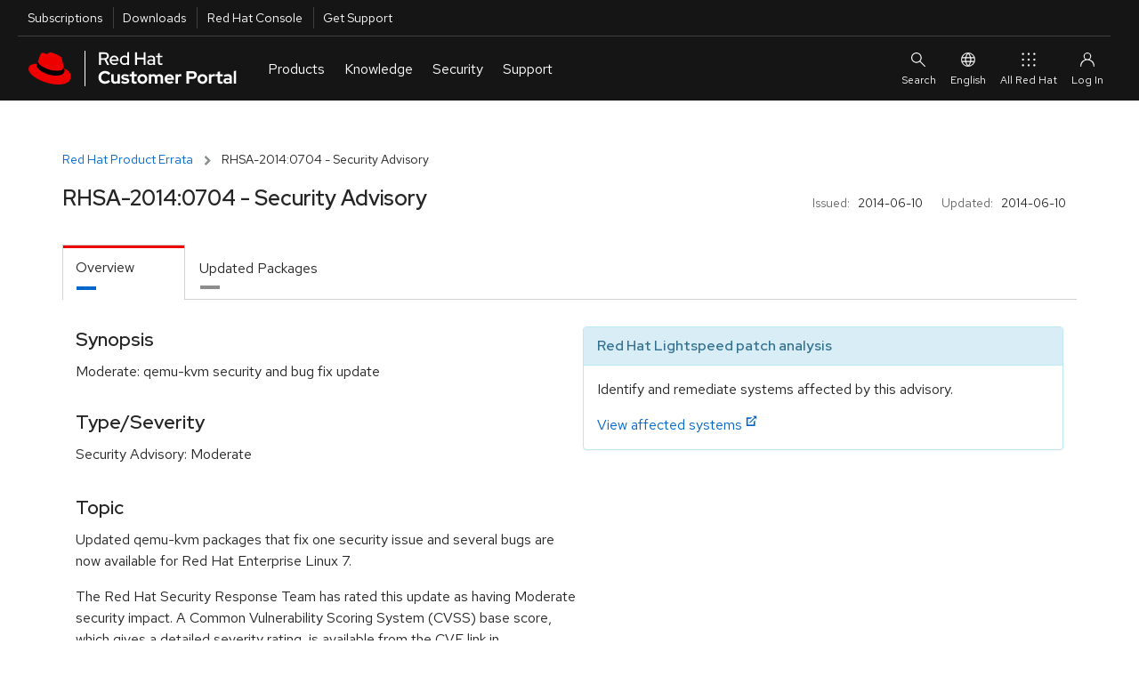

--- FILE ---
content_type: text/html; charset=utf-8
request_url: https://access.redhat.com/errata/RHSA-2014:0704.html
body_size: 14945
content:
<!DOCTYPE html>
<html>
  <head>
    <script src="/downloads/content/assets/jquery@3.6.3/jquery-3.6.3.min-e3db8a0c49de38e87a491d40ca9ec2e4a4291b10aa1cd1055ae48962f156b1f6.js"></script>
<script src="/downloads/content/assets/jquery-ui@1.13.2/jquery-ui.min-9c93537b58e1bac14b08f377da315d7c1e5fc6a8d2934eb0866d205b9bf92052.js"></script>
<link rel="stylesheet" href="/downloads/content/assets/jquery-ui@1.13.2/jquery-ui-12b912cfc5b40deefd4df0a9ea704ca6c52afc5077898f5adb7bcdcf67f13071.css" />
<script src="/downloads/content/assets/datatables.net@1.13.2/jquery.dataTables.min-da82fd146050f8af538a304791ea4528a096382e7ade9346ba711e0144961aff.js"></script>
<script src="/downloads/content/assets/chosen.jquery.min-f8c2d3aed9866b79b11990b0289dbcbb8d6a4102bdee58d8df8b7024a3a327b5.js"></script>
<script src="/downloads/content/assets/jquery.equalheights.min-646abbfcb2f6301a2a5a54f4859c15254a777a36d331947f07d99953f917a84b.js"></script>
<script src="/downloads/content/assets/bootstrap@3.3.7/bootstrap.min-d00f21189d04aca979a7f293ac5cc8a05a6f4519bca6840d46d2aebe367f2881.js"></script>

    <!-- CP_PRIMER_HEAD -->
    <meta charset="utf-8" />
    <meta http-equiv="X-UA-Compatible" content="IE=edge" />
    <!--[if IEMobile]><meta http-equiv="cleartype" content="on" /><![endif]-->

    <!-- metaInclude -->
    <meta name="viewport" content="width=device-width, initial-scale=1" />

    <!-- Chrome, Firefox OS and Opera -->
    <meta name="theme-color" content="#000000" />
    <!-- Windows Phone -->
    <meta name="msapplication-navbutton-color" content="#000000" />
    <!-- iOS Safari -->
    <meta name="apple-mobile-web-app-status-bar-style" content="#000000" />
    
    <script async>
        if (!HTMLScriptElement.supports || !HTMLScriptElement.supports('importmap')) {
            import("https://www.redhatstatic.com/dssf-001/v1-alpha/es-module-shims@1.7.3.js");
        }
    </script>
    <script type="importmap">
              {
                "imports": {
                  "@patternfly/elements/" : "https://www.redhatstatic.com/dssf-001/v1-alpha/@patternfly/elements@2.2.2/",
                  "@patternfly/icons/": "https://www.redhatstatic.com/dssf-001/v1-alpha/@patternfly/icons@1.0.2/",
                  "@rhds/elements/":"https://www.redhatstatic.com/dssf-001/v1-alpha/@rhds/elements@1.4.1/elements/",
                  "@rhds/elements/lib/":"https://www.redhatstatic.com/dssf-001/v1-alpha/@rhds/elements@1.4.1/lib/"
                }
              }
    </script>
    <script async  src="https://static.redhat.com/libs/redhat/marketing/latest/trustarc/trustarc.js"></script>
    <script async src="//www.redhat.com/ma/dpal.js"></script>
    
    <script type="text/javascript">
      window.portal = {
      
        host       : "https://access.redhat.com",
        idp_url    : "https://sso.redhat.com",
      
        env        : "prod",
        lang       : "en",
        version    : "1.5.24",
        builddate  : "Thu Jan 29 2026 15:12:33 GMT+0000 (Coordinated Universal Time)",
        deploydate : "Thursday, 29-Jan-2026 15:12:44 UTC",
        fetchdate  : "Friday, 30-Jan-2026 06:06:58 UTC",
        primer     : {}
      };
      var l=Object.defineProperty;var g=o=>l(o,"__esModule",{value:!0});var a=(o,t)=>()=>(o&&(t=o(o=0)),t);var u=(o,t)=>{g(o);for(var n in t)l(o,n,{get:t[n],enumerable:!0})};var e=a(()=>{});var i=a(()=>{e()});var p={};u(p,{loginIfSessionExists:()=>P});function P(){let o=!/\/logout.*/.test(location.pathname),t=window.portal.host===location.origin,n=document.cookie.indexOf("rh_sso_session")>=0,w=!(document.cookie.indexOf("rh_jwt")>=0);if(o&&t&&n&&w){let c=encodeURIComponent(window.location.href);window.location.assign(`/login?redirectTo=${c}`)}}var m=a(()=>{e();i()});e();e();i();var f="cp_primer_global_ready",E=!1;function d(){return new Promise(o=>{E?o(window.portal.primer):window.addEventListener(f,()=>{o(window.portal.primer)})})}e();var s=!0,v=undefined;i();window.portal.primer.onReady=d;s&&Promise.resolve().then(()=>(m(),p)).then(({loginIfSessionExists:o})=>{o()});document.documentElement.setAttribute("lang",document.documentElement.getAttribute("lang")||window.portal.lang||"en");

    </script>
    <script type="module" src="https://access.redhat.com/services/primer/js/primer.js" crossorigin="anonymous"></script>

    
    <script type="module">
      import 'https://www.redhatstatic.com/dssf-001/v1-alpha/@rhds/elements@1.4.1/elements/rh-footer/rh-footer.js';
    </script>
    <script type="module">
      import 'https://www.redhatstatic.com/dssf-001/v1-alpha/@rhds/elements@1.4.1/elements/rh-site-status/rh-site-status.js';
    </script>
    <link defer media="all" rel="stylesheet" href="https://www.redhatstatic.com/dssf-001/v1-alpha/@rhds/elements@1.4.1/elements/rh-footer/rh-footer-lightdom.css" />
    

    
    <script type="module">
      const primer = await window.portal.primer.onReady();
      const comp = await primer.components.include('cp-ask-red-hat');

      const cpAsk = document.querySelector('cp-ask-red-hat');
      await cpAsk.updateComplete;

    
      cpAsk.healthCheckEndpoint = "https://access.redhat.com/api/ask/v1/health";
      cpAsk.hydraEndpoint = "https://access.redhat.com/hydra/rest/contacts/sso/current";
      cpAsk.href = "https://access.redhat.com/ask";
    

      primer.session.onInit(async () => {
        if (primer.session.isAuthenticated()) {
          // get values from primer session pass them to cpAsk
          cpAsk.authToken = primer.session.getEncodedToken();
          cpAsk.userId = primer.session.getUserInfo().user_id;
        }
      });
    </script>
    

    
    <link rel="preconnect" href="https://static.redhat.com">
    <link rel="preconnect" href="https://consent.trustarc.com">
    

    <style type="text/css" media="screen">body::before{content:"CRITICAL CSS"}</style>

    <!-- testing a method for async CSS loading recommended at https://web.dev/defer-non-critical-css/#optimize -->

    <!-- <link rel="preload" href="https://access.redhat.com/services/primer/css/bootstrap.css" as="style" onload="this.onload=null;this.rel='stylesheet'"> -->
    <!-- <link rel="preload" href="https://access.redhat.com/services/primer/css/bootstrap-grid.css" as="style" onload="this.onload=null;this.rel='stylesheet'"> -->
    <!-- <link rel="preload" href="https://access.redhat.com/services/primer/css/main.css" as="style" onload="this.onload=null;this.rel='stylesheet'"> -->
    <!-- <link rel="preload" href="https://access.redhat.com/services/primer/css/components.css" as="style" onload="this.onload=null;this.rel='stylesheet'"> -->
    <!-- <link rel="preload" href="https://access.redhat.com/services/primer/css/pages.css" as="style" onload="this.onload=null;this.rel='stylesheet'"> -->
    <!-- <link rel="preload" href="https://access.redhat.com/services/primer/js/primer.css" as="style" onload="this.onload=null;this.rel='stylesheet'"> -->

    <!-- <noscript><link rel="stylesheet" href="https://access.redhat.com/services/primer/css/bootstrap.css"></noscript> -->
    <!-- <noscript><link rel="stylesheet" href="https://access.redhat.com/services/primer/css/bootstrap-grid.css"></noscript> -->
    <!-- <noscript><link rel="stylesheet" href="https://access.redhat.com/services/primer/css/main.css"></noscript> -->
    <!-- <noscript><link rel="stylesheet" href="https://access.redhat.com/services/primer/css/components.css"></noscript> -->
    <!-- <noscript><link rel="stylesheet" href="https://access.redhat.com/services/primer/css/pages.css"></noscript> -->
    <!-- <noscript><link rel="stylesheet" href="https://access.redhat.com/services/primer/js/primer.css"></noscript> -->

    <!-- /testing a method for async CSS loading recommended at https://web.dev/defer-non-critical-css/#optimize -->

    <!-- typical method for loading CSS -->

    <link defer media="all" rel="stylesheet" href="https://access.redhat.com/services/primer/css/bootstrap.css" />
    <link defer media="all" rel="stylesheet" href="https://access.redhat.com/services/primer/css/bootstrap-grid.css" />
    <link defer media="all" rel="stylesheet" href="https://access.redhat.com/services/primer/css/main.css" />
    <link defer media="all" rel="stylesheet" href="https://access.redhat.com/services/primer/css/components.css" />
    <link defer media="all" rel="stylesheet" href="https://access.redhat.com/services/primer/css/pages.css" />
    <link defer media="all" rel="stylesheet" href="https://access.redhat.com/services/primer/js/primer.css" />

    <!-- /typical method for loading CSS -->
    <!-- /CP_PRIMER_HEAD -->
    <script src="/downloads/content/assets/application-0707faac3941dbe55bbfd705adb380d82c7fbe6973b3e497e5a51c738aceee1f.js"></script>
    <link rel="stylesheet" href="https://access.redhat.com/chrome_themes/nimbus/css/unified-downloads.css" media="all" />
<link rel="stylesheet" href="/downloads/content/assets/rhsm-web-73bcd96a4792dc00894e5d6625c6c77234e2a56ffc020676e9ac58305037e1e2.css" media="screen, print" />
<link rel="stylesheet" href="/downloads/content/assets/downloads-ae209ff28a8a590036ce227feb989ef18564644f7e3af1c48f664a8ce297ae47.css" media="screen, print" />
<script src="/downloads/content/assets/application-0707faac3941dbe55bbfd705adb380d82c7fbe6973b3e497e5a51c738aceee1f.js"></script>
<script src="/downloads/content/assets/rhsm-web-ddf6ad5cb0f13240d3198463703f5f7086a69dfb5b672d873c34e2b35a31572e.js"></script>
<script src="/downloads/content/assets/table_csv-3cea340b59029293821b12286eae155a33bc1f840b8c72341e7a8fdf3701ea70.js"></script>
<script src="/downloads/content/assets/datatable_wrapper-a8555a2424a60cb7701a1067dcd6ab64d2a7c13fd01511b38f21a26e23742d47.js"></script>
<link rel="stylesheet" href="https://access.redhat.com/chrome_themes/nimbus/css/font-awesome.css" media="all" />

    
    <link rel="stylesheet" href="/downloads/content/assets/application-4b7b0dca1a6fa42cc96c2c9fdc527433542acbc5952baa7a80c550588d36f2ea.css" media="all" />
    <meta name="csrf-param" content="authenticity_token" />
<meta name="csrf-token" content="tdjYdT54Ts6h4H_jh9hj48aP83nz0MRHFFlLyMl8oKz0sepURjYvTSSNIINrPWiqFUnWxulaarRgkpwKknzEsA" />
  </head>
  <body>
    <noscript><div id="noJavaScript" class="alertError">Note: Our personalized web services require that your browser be enabled for JavaScript and cookies</div></noscript>
    <!-- CP_PRIMER_HEADER -->
<div id="page-wrap" class="page-wrap">
    <div id="pers-top-page-wrap" class="top-page-wrap pers-loader-bg">

        <!--googleoff: all-->
        <header class="masthead" id="masthead">

            <a href="#pfe-navigation" id="global-skip-to-nav" class="skip-link visually-hidden">Skip to navigation</a>
            <a href="#cp-main" class="skip-link visually-hidden">Skip to main content</a>

            
      <nav id="portal-utility-nav" class="utility-navigation utility-navigation--bar hidden-at-mobile" data-analytics-region="universal-navigation" aria-labelledby="nav__utility-nav--desktop">
        <h3 id="nav__utility-nav--desktop" class="element-invisible">
          Utilities
        </h3>
        <ul aria-labelledby="nav__utility-nav--desktop">
          <li id="nav-subscription" data-portal-tour-1="1">
            <a class="top-nav-subscriptions" data-analytics-level="2" data-analytics-category="Utilities" data-analytics-text="Subscription" href="https://access.redhat.com/management/">
              Subscriptions
            </a>
          </li>
          <li id="nav-downloads" data-portal-tour-1="2">
            <a class="top-nav-downloads" data-analytics-level="2" data-analytics-category="Utilities" data-analytics-text="Downloads" href="https://access.redhat.com/downloads/">
              Downloads
            </a>
          </li>
          <li id="nav-rh-console">
            <a class="top-nav-rh-console" data-analytics-level="2" data-analytics-category="Utilities" data-analytics-text="Red Hat Console" href="//console.redhat.com/">
              Red Hat Console
            </a>
          </li>
          <li id="nav-support" data-portal-tour-1="3">
            <a class="top-nav-get-support" data-analytics-level="2" data-analytics-category="Utilities" data-analytics-text="Get Support" href="https://access.redhat.com/support/">
              Get Support
            </a>
          </li>
        </ul>
      </nav>

      <pfe-navigation id="pfe-navigation" data-analytics-region="mega menu">
        <div class="pfe-navigation__logo-wrapper" id="pfe-navigation__logo-wrapper">
          <a href="https://access.redhat.com/" class="pfe-navigation__logo-link" data-analytics-text="logo" data-analytics-category="MM|logo">
            <img class="pfe-navigation__logo-image" alt="Red Hat Customer Portal" src="https://access.redhat.com/chrome_themes/nimbus/img/red-hat-customer-portal.svg" />
          </a>
        </div>

        <nav class="pfe-navigation" aria-label="Main Navigation" data-analytics-region="main nav">
          <ul class="pfe-navigation__menu" id="pfe-navigation__menu">

            
            <li class="pfe-navigation__menu-item hidden-at-tablet hidden-at-desktop" id="nav-subscription--mobile" data-portal-tour-1="1">
              <a class="pfe-navigation__menu-link" data-analytics-level="1" data-analytics-text="Subscriptions" href="https://access.redhat.com/management/">
                Subscriptions
              </a>
            </li>
            <li class="pfe-navigation__menu-item hidden-at-tablet hidden-at-desktop" id="nav-downloads--mobile" data-portal-tour-1="2">
              <a class="pfe-navigation__menu-link" data-analytics-level="1" data-analytics-text="Downloads" href="https://access.redhat.com/downloads/">
                Downloads
              </a>
            </li>
            <li class="pfe-navigation__menu-item hidden-at-tablet hidden-at-desktop" id="nav-containers--mobile">
              <a class="pfe-navigation__menu-link" data-analytics-level="1" data-analytics-text="Red Hat Console" href="//console.redhat.com/">
                Red Hat Console
              </a>
            </li>
            <li class="pfe-navigation__menu-item hidden-at-tablet hidden-at-desktop" id="nav-support--mobile" data-portal-tour-1="3">
              <a class="pfe-navigation__menu-link" data-analytics-level="1" data-analytics-text="Get Support" href="https://access.redhat.com/support/">
                Get Support
              </a>
            </li>

            
            <li class="pfe-navigation__menu-item">
              <a href="https://access.redhat.com/" class="pfe-navigation__menu-link" data-analytics-level="1" data-analytics-text="Products">
                Products
              </a>
              <div class="pfe-navigation__dropdown  pfe-navigation__dropdown--3-column pfe-navigation__dropdown--3-column--centered">
                
                <div>
                  <h3 id="nav__products__top_products" data-analytics-level="2" data-analytics-text="Top Products" data-analytics-category="Top Products">
                    Top Products
                  </h3>
                  <ul aria-labelledby="nav__products__top_products">
                    <li>
                      <a data-analytics-level="3" data-analytics-category="Products|Top Products" data-analytics-text="Red Hat Enterprise Linux" href="https://access.redhat.com/products/red-hat-enterprise-linux/">
                        Red Hat Enterprise Linux
                      </a>
                    </li>
                    <li>
                      <a data-analytics-level="3" data-analytics-category="Products|Top Products" data-analytics-text="Red Hat OpenShift" href="https://access.redhat.com/products/red-hat-openshift-container-platform">
                        Red Hat OpenShift
                      </a>
                    </li>
                    <li>
                      <a data-analytics-level="3" data-analytics-category="Products|Top Products" data-analytics-text="Red Hat Ansible Automation Platform" href="https://access.redhat.com/products/red-hat-ansible-automation-platform/">
                        Red Hat Ansible Automation Platform
                      </a>
                    </li>
                  </ul>
                  <pfe-cta>
                    <a data-analytics-level="3" data-analytics-category="Products and Services|Products" data-analytics-text="All Products" data-analytics-linkType="cta" href="https://access.redhat.com/products/">
                      All Products
                    </a>
                  </pfe-cta>
                </div>
                
                <div>
                  <h3 id="nav__products__downloads_containers" data-analytics-level="2" data-analytics-category="Products and Services" data-analytics-text="Downloads and Containers">
                    Downloads and Containers
                  </h3>
                  <ul aria-labelledby="nav__products__downloads_containers">
                    <li>
                      <a data-analytics-level="3" data-analytics-category="Products|Downloads and Containers" data-analytics-text="Downloads" href="https://access.redhat.com/downloads/">
                        Downloads
                      </a>
                    </li>

                    <li>
                      <a data-analytics-level="3" data-analytics-category="Products|Downloads and Containers" data-analytics-text="Packages" href="https://access.redhat.com/downloads/content/package-browser">
                        Packages
                      </a>
                    </li>
                    <li>
                      <a data-analytics-level="3" data-analytics-category="Products|Downloads and Containers" data-analytics-text="Containers" href="https://catalog.redhat.com/software/containers/explore/">
                        Containers
                      </a>
                    </li>
                  </ul>
                </div>

                
                <div>
                  <h3 id="nav__products__top_resources" data-analytics-level="2" data-analytics-category="Top Resources" data-analytics-text="Top Resources">
                    Top Resources
                  </h3>
                  <ul aria-labelledby="nav__products__top_resources">
                    <li>
                      <a data-analytics-level="3" data-analytics-category="Products|Top Reasources" data-analytics-text="Documentation" href="//docs.redhat.com/">
                        Documentation
                      </a>
                    </li>
                    <li>
                      <a data-analytics-level="3" data-analytics-category="Products|Top Resources" data-analytics-text="Product Life Cycles" href="https://access.redhat.com/product-life-cycles/">
                        Product Life Cycles
                      </a>
                    </li>
                    <li>
                      <a data-analytics-level="3" data-analytics-category="Products|Top Resources" data-analytics-text="Product Compliance" href="https://access.redhat.com/compliance/">
                        Product Compliance
                      </a>
                    </li>
                    <li>
                      <a data-analytics-level="3" data-analytics-category="Products|Top Resources" data-analytics-text="Errata" href="https://access.redhat.com/errata/">
                        Errata
                      </a>
                    </li>

                  </ul>
                </div>
              </div>
            </li>

            
            <li class="pfe-navigation__menu-item">
              <a class="pfe-navigation__menu-link" data-analytics-level="1" data-analytics-text="Knowledge" href="https://access.redhat.com/labs/">
                Knowledge
              </a>
              <div class="pfe-navigation__dropdown  pfe-navigation__dropdown--3-column pfe-navigation__dropdown--3-column--centered">
                
                <div>
                  <h3 id="nav__knowledge__knowledge_center" data-analytics-level="2" data-analytics-text="Red Hat Knowledge Center" data-analytics-category="Tools">
                    <a data-analytics-level="2" data-analytics-category="Knowledge|Red Hat Knowledge Center" data-analytics-text="Knowledgebase" href="https://access.redhat.com/kb">
                      Red Hat Knowledge Center
                    </a>
                  </h3>
                  <ul aria-labelledby="nav__knowledge__knowledge_center">
                    <li>
                      <a data-analytics-level="3" data-analytics-category="Knowledge|Red Hat Knowledge Center" data-analytics-text="Knowledgebase Solutions" href="https://access.redhat.com/kb/search?document_kinds=Solution&start=0">
                        Knowledgebase Solutions
                      </a>
                    </li>
                    <li>
                      <a data-analytics-level="3" data-analytics-category="Knowledge|Red Hat Knowledge Center" data-analytics-text="Knowledgebase Articles" href="https://access.redhat.com/kb/search?document_kinds=Article&start=0">
                        Knowledgebase Articles
                      </a>
                    </li>
                    <li>
                      <a data-analytics-level="3" data-analytics-category="Knowledge|Red Hat Knowledge Center" data-analytics-text="Customer Portal Labs" href="https://access.redhat.com/labs/">
                        Customer Portal Labs
                      </a>
                    </li>
                    <li>
                      <a data-analytics-level="3" data-analytics-category="Knowledge|Red Hat Knowledge Center" data-analytics-text="Errata" href="https://access.redhat.com/errata/">
                        Errata
                      </a>
                    </li>
                  </ul>
                </div>

                
                <div>
                  <h3 id="nav__knowledge__product_docs">
                    Top Product Docs
                  </h3>
                  <ul aria-labelledby="nav__knowledge__product_docs">
                    <li>
                      <a data-analytics-level="3" data-analytics-category="Knowledge|Top Product Docs" data-analytics-text="Red Hat Enterprise Linux" href="//docs.redhat.com/en/documentation/red_hat_enterprise_linux/">
                        Red Hat Enterprise Linux
                      </a>
                    </li>
                    <li>
                      <a data-analytics-level="3" data-analytics-category="Knowledge|Top Product Docs" data-analytics-text="Red Hat OpenShift" href="//docs.redhat.com/en/documentation/openshift_container_platform/">
                        Red Hat OpenShift
                      </a>
                    </li>
                    <li>
                      <a data-analytics-level="3" data-analytics-category="Knowledge|Top Product Docs" data-analytics-text="Red Hat Ansible Automation Platform" href="//docs.redhat.com/en/documentation/red_hat_ansible_automation_platform/">
                        Red Hat Ansible Automation Platform
                      </a>
                    </li>
                  </ul>
                  <pfe-cta>
                    <a data-analytics-level="3" data-analytics-category="Knowledge|Top Product Docs" data-analytics-text="All Product Docs" data-analytics-linkType="cta" href="//docs.redhat.com/en/products">
                      All Product Docs
                    </a>
                  </pfe-cta>
                </div>

                
                <div>
                  <h3 id="nav__knowledge__training_certification">
                    <a data-analytics-level="2" data-analytics-category="Tools" data-analytics-text="Training and Certification" href="//www.redhat.com/en/services/training-and-certification">
                      Training and Certification
                    </a>
                  </h3>
                  <ul aria-labelledby="nav__knowledge__training_certification">
                    <li>
                      <a data-analytics-level="3" data-analytics-category="Knowledge|Training and Certification" data-analytics-text="About" href="//www.redhat.com/en/services/training-and-certification">
                        About
                      </a>
                    </li>
                    <li>
                      <a data-analytics-level="3" data-analytics-category="Knowledge|Training and Certification" data-analytics-text="Course Index" href="//www.redhat.com/en/services/training/all-courses-exams">
                        Course Index
                      </a>
                    </li>
                    <li>
                      <a data-analytics-level="3" data-analytics-category="Knowledge|Training and Certification" data-analytics-text="Certification Index" href="//www.redhat.com/en/services/certifications">
                        Certification Index
                      </a>
                    </li>
                    <li>
                      <a data-analytics-level="3" data-analytics-category="Knowledge|Training and Certification" data-analytics-text="Skill Assessment" href="//skills.ole.redhat.com/">
                        Skill Assessment
                      </a>
                    </li>
                  </ul>
                </div>
              </div>
            </li>

            
            <li class="pfe-navigation__menu-item">
              <a class="pfe-navigation__menu-link" data-analytics-level="1" data-analytics-text="Security" href="https://access.redhat.com/security/">
                Security
              </a>
              <div class="pfe-navigation__dropdown  pfe-navigation__dropdown--3-column pfe-navigation__dropdown--3-column--centered">
                
                <div>
                  <h3 id="security__security_center">
                    <a data-analytics-level="2" data-analytics-category="Security" data-analytics-text="Red Hat Product Security Center" href="https://access.redhat.com/security">
                      Red Hat Product Security Center
                    </a>
                  </h3>
                  <ul aria-labelledby="security__security_center">

                    <li>
                      <a data-analytics-level="3" data-analytics-category="Security|Red Hat Product Security Center" data-analytics-text="Security Updates" href="https://access.redhat.com/security/security-updates/">
                        Security Updates
                      </a>
                    </li>
                    <li>
                      <a data-analytics-level="3" data-analytics-category="Security|Red Hat Product Security Center" data-analytics-text="Security Advisories" href="https://access.redhat.com/security/security-updates/#/security-advisories">
                        Security Advisories
                      </a>
                    </li>
                    <li>
                      <a data-analytics-level="3" data-analytics-category="Security|Red Hat Product Security Center" data-analytics-text="Red Hat CVE Database" href="https://access.redhat.com/security/security-updates/#/cve">
                        Red Hat CVE Database
                      </a>
                    </li>
                    <li>
                      <a data-analytics-level="3" data-analytics-category="Security|Red Hat Product Security Center" data-analytics-text="Errata" href="https://access.redhat.com/errata/">
                        Errata
                      </a>
                    </li>
                  </ul>
                </div>
                
                <div>
                  <h3 id="nav__security__references" data-analytics-level="2" data-analytics-text="References" data-analytics-category="Security">
                    References
                  </h3>
                  <ul aria-labelledby="nav__security__references">
                    <li>
                      <a data-analytics-level="3" data-analytics-category="Security|References" data-analytics-text="Security Bulletins" href="https://access.redhat.com/security/vulnerabilities">
                        Security Bulletins
                      </a>
                    </li>
                    <li>
                      <a data-analytics-level="3" data-analytics-category="Security|Red Hat Product Security Center" data-analytics-text="Severity Ratings" href="https://access.redhat.com/security/updates/classification/">
                        Severity Ratings
                      </a>
                    </li>
                    <li>
                      <a data-analytics-level="3" data-analytics-category="Security|References" data-analytics-text="Security Data" href="https://access.redhat.com/security/data">
                        Security Data
                      </a>
                    </li>
                  </ul>
                </div>

                
                <div>
                  <h3 id="nav__security__top_resources">
                    Top Resources
                  </h3>
                  <ul aria-labelledby="nav__security__top_resources">
                    <li>
                      <a data-analytics-level="3" data-analytics-category="Security|Top Resources" data-analytics-text="Security Labs" href="https://access.redhat.com/security/security-updates/#/security-labs">
                        Security Labs
                      </a>
                    </li>
                    <li>
                      <a data-analytics-level="3" data-analytics-category="Security|Top Resources" data-analytics-text="Backporting Policies" href="https://access.redhat.com/security/updates/backporting/">
                        Backporting Policies
                      </a>
                    </li>
                    <li>
                      <a data-analytics-level="3" data-analytics-category="Security|Top Resources" data-analytics-text="Security Blog" href="//redhat.com/en/blog/channel/security">
                        Security Blog
                      </a>
                    </li>
                  </ul>
                </div>

              </div>
            </li>

            
            <li class="pfe-navigation__menu-item">
              <a href="https://access.redhat.com/support/" class="pfe-navigation__menu-link" data-analytics-level="1" data-analytics-text="Support">
                Support
              </a>
              <div class="pfe-navigation__dropdown  pfe-navigation__dropdown--3-column pfe-navigation__dropdown--3-column--centered">

                
                <div>
                  <h3 id="nav__support__rh_support">
                    <a href="https://access.redhat.com/support/" data-analytics-level="2" data-analytics-text="Red Hat Support" data-analytics-category="Support">
                      Red Hat Support
                    </a>
                  </h3>
                  <ul aria-labelledby="nav__support__rh_support">
                    <li>
                      <a data-analytics-level="3" data-analytics-category="Support|Red Hat Support" data-analytics-text="Support Cases" href="https://access.redhat.com/support/cases/">
                        Support Cases
                      </a>
                    </li>
                    <li>
                      <a data-analytics-level="3" data-analytics-category="Support|Red Hat Support" data-analytics-text="Troubleshoot" href="https://access.redhat.com/support/cases/#/troubleshoot">
                        Troubleshoot
                      </a>
                    </li>
                    <li>
                      <a data-analytics-level="3" data-analytics-category="Support|Red Hat Support" data-analytics-text="Get Support" href="https://access.redhat.com/support/">
                        Get Support
                      </a>
                    </li>
                    <li>
                      <a data-analytics-level="3" data-analytics-category="Support|Red Hat Support" data-analytics-text="Contact Red Hat Support" href="https://access.redhat.com/support/contact/">
                        Contact Red Hat Support
                      </a>
                    </li>

                  </ul>

                </div>

                
                <div>
                  <h3 id="nav__support__community_support">
                    <a href="https://access.redhat.com/community" data-analytics-level="2" data-analytics-text="Red Hat Community Support" data-analytics-category="Support">
                      Red Hat Community Support
                    </a>
                  </h3>
                  <ul aria-labelledby="nav__support__community_support">
                    <li>
                      <a data-analytics-level="3" data-analytics-category="Support|Red Hat Community Support" data-analytics-text="Customer Portal Community" href="https://access.redhat.com/community/">
                        Customer Portal Community
                      </a>
                    </li>
                    <li>
                      <a data-analytics-level="3" data-analytics-category="Support|Red Hat Community Support" data-analytics-text="Community Discussions" href="https://access.redhat.com/discussions/">
                        Community Discussions
                      </a>
                    </li>
                    <li>
                      <a data-analytics-level="3" data-analytics-category="Support|Red Hat Community Support" data-analytics-text="Red Hat Accelerator Program" href="https://access.redhat.com/accelerators/">
                        Red Hat Accelerator Program
                      </a>
                    </li>
                    <!-- commented out because the accelerator program link will likely be replaced by "Contribute" in the future. Translation strings are already in place so uncommenting this link is all that will be needed
                                         <li>
                                        <a data-analytics-level="3" data-analytics-category="Support|Red Hat Community Support" data-analytics-text="Contribute" href="https://access.redhat.com/">
                                            Contribute
                                        </a>
                                      </li> -->

                  </ul>
                </div>

                
                <div>
                  <h3 id="nav__support__top_resources" data-analytics-level="2" data-analytics-text="Top Resources" data-analytics-category="Support">
                    Top Resources
                  </h3>
                  <ul aria-labelledby="nav__support__top_resources">
                    <li>
                      <a data-analytics-level="3" data-analytics-category="Support|Top Resources" data-analytics-text="Product Life Cycles" href="https://access.redhat.com/product-life-cycles/">
                        Product Life Cycles
                      </a>
                    </li>
                    <li>
                      <a data-analytics-level="3" data-analytics-category="Support|Top Resources" data-analytics-text="Customer Portal Labs" href="https://access.redhat.com/labs/">
                        Customer Portal Labs
                      </a>
                    </li>
                    <li>
                      <a data-analytics-level="3" data-analytics-category="Support|Top Resources" data-analytics-text="Red Hat JBoss Supported Configurations" href="https://access.redhat.com/support/configurations/jboss">
                        Red Hat JBoss Supported Configurations
                      </a>
                    </li>
                    <li>
                      <a data-analytics-level="3" data-analytics-category="Support|Top Resources" data-analytics-text="Red Hat Lightspeed" href="https://cloud.redhat.com/insights">
                        Red Hat Lightspeed
                      </a>
                    </li>
                  </ul>
                </div>
              </div>
            </li>
          </ul>



                    
                    
                    
                </nav>

                
                <div id="site-search" slot="search" class="utility-link site-search">
                    <div class="content">
                        <form class="ng-pristine ng-valid topSearchForm" id="topSearchForm" name="topSearchForm" action="/search/browse/search/" method="get" enctype="application/x-www-form-urlencoded">
                            <cp-search-autocomplete class="push-bottom" path="/webassets/avalon/j/data.json"></cp-search-autocomplete>
                            
                            <div>
                                Or <a href="/support/cases/#/troubleshoot">troubleshoot an issue</a>.
                            </div>
                        </form>
                    </div>
                </div>

                <div id="ask-red-hat" slot="event">
                  <cp-ask-red-hat data-analytics-category="RHCP|HP|Navigation|Authenticated|Subs" data-analytics-text="Ask Red Hat" data-analytics-linktype="cta"></cp-ask-red-hat>
                </div>

                <div slot="secondary-links" id="localesMenu">
                    <button class="pfe-navigation__secondary-link">
                        <pfe-icon icon="web-icon-globe" size="sm" aria-hidden="true"></pfe-icon>
                        English
                    </button>

                    <pfe-navigation-dropdown dropdown-width="single">
                        <h2 class="utility-header">
                            Select Your Language
                        </h2>
                        <ul class="reset">
                            <li><a href="#" data-lang="en" id="en" data-analytics-text="English">English</a></li>
                            <li><a href="#" data-lang="fr" id="fr" data-analytics-text="French">Français</a></li>
                            <li><a href="#" data-lang="ko" id="ko" data-analytics-text="Korean">한국어</a></li>
                            <li><a href="#" data-lang="ja" id="ja" data-analytics-text="Japanese">日本語</a></li>
                            <li><a href="#" data-lang="zh_CN" id="zh_CN" data-analytics-text="Chinese">中文 (中国)</a></li>
                        </ul>

                    </pfe-navigation-dropdown>
                </div>

                
                <rh-account-dropdown slot="account"></rh-account-dropdown>

                
                <pfe-primary-detail breakpoint-width="600" class="main-menu__dropdown--product__product-listing" slot="main-menu__dropdown--product__product-listing" consistent-height>
                    <h3 slot="details-nav">
                        
                            Infrastructure and Management
                            
                    </h3>
                    <div slot="details">
                        <ul>
                            <li>
                                <a data-analytics-level="3" data-analytics-category="Products and Services|Products:Infrastructure and Management" data-analytics-text="Red Hat Enterprise Linux" href="https://access.redhat.com/products/red-hat-enterprise-linux/">
                                    Red Hat Enterprise Linux
                                </a>
                            </li>
                            <li>
                                <a data-analytics-level="3" data-analytics-category="Products and Services|Products:Infrastructure and Management" data-analytics-text="Red Hat Satellite" href="https://access.redhat.com/products/red-hat-satellite/">
                                    Red Hat Satellite
                                </a>
                            </li>
                            <li>
                                <a data-analytics-level="3" data-analytics-category="Products and Services|Products:Infrastructure and Management" data-analytics-text="Red Hat Subscription Management" href="https://access.redhat.com/products/red-hat-subscription-management/">
                                    Red Hat Subscription Management
                                </a>
                            </li>
                            <li>
                                <a data-analytics-level="3" data-analytics-category="Products and Services|Products:Infrastructure and Management" data-analytics-text="Red Hat Lightspeed" href="https://access.redhat.com/products/red-hat-insights/">
                                    Red Hat Lightspeed
                                </a>
                            </li>
                            <li><a data-analytics-level="3" data-analytics-category="Products and Services|Products:Infrastructure and Management" data-analytics-text="Red Hat Ansible Automation Platform" href="https://access.redhat.com/products/red-hat-ansible-automation-platform/">
                                    Red Hat Ansible Automation Platform
                                </a></li>
                        </ul>
                    </div>

                    <h3 slot="details-nav">
                        
                            Cloud Computing
                            
                    </h3>
                    <div slot="details">
                        <ul>
                            <li>
                                <a data-analytics-level="3" data-analytics-category="Products and Services|Products:Cloud Computing" data-analytics-text="Red Hat OpenShift" href="https://access.redhat.com/products/red-hat-openshift-container-platform">
                                    Red Hat OpenShift
                                </a>
                            </li>
                            <li>
                                <a data-analytics-level="3" data-analytics-category="Products and Services|Products:Cloud Computing" data-analytics-text="Red Hat OpenStack Platform" href="https://access.redhat.com/products/red-hat-openstack-platform/">
                                    Red Hat OpenStack Platform
                                </a>
                            </li>
                            <li>
                                <a data-analytics-level="3" data-analytics-category="Products and Services|Products:Cloud Computing Platform" data-analytics-text="Red Hat OpenShift Container Platform" href="https://access.redhat.com/products/red-hat-openshift-container-platform/">
                                    Red Hat OpenShift
                                </a>
                            </li>
                            <li>
                                <a data-analytics-level="3" data-analytics-category="Products and Services|Products:Cloud Computing Platform" data-analytics-text="Red Hat OpenShift AI" href="https://access.redhat.com/products/red-hat-openshift-ai/">
                                    Red Hat OpenShift AI
                                </a>
                            </li>
                            <li>
                                <a data-analytics-level="3" data-analytics-category="Products and Services|Products:Cloud Computing" data-analytics-text="Red Hat OpenShift Dedicated" href="https://access.redhat.com/products/openshift-dedicated-red-hat/">
                                    Red Hat OpenShift Dedicated
                                </a>
                            </li>
                            <li>
                                <a data-analytics-level="3" data-analytics-category="Products and Services|Products:Cloud Computing Platform" data-analytics-text="Red Hat Advanced Cluster Security for Kubernetes" href="https://access.redhat.com/products/red-hat-advanced-cluster-security-for-kubernetes/">
                                    Red Hat Advanced Cluster Security for Kubernetes
                                </a>
                            </li>
                            <li>
                                <a data-analytics-level="3" data-analytics-category="Products and Services|Products:Cloud Computing" data-analytics-text="Red Hat Advanced Cluster Management for Kubernetes" href="https://access.redhat.com/products/red-hat-advanced-cluster-management-for-kubernetes/">
                                    Red Hat Advanced Cluster Management for Kubernetes
                                </a>
                            </li>
                            <li>
                                <a data-analytics-level="3" data-analytics-category="Products and Services|Products:Cloud Computing" data-analytics-text="Red Hat Quay" href="https://access.redhat.com/products/red-hat-quay/">
                                    Red Hat Quay
                                </a>
                            </li>
                            <li>
                                <a data-analytics-level="3" data-analytics-category="Products and Services|Products:Cloud Computing" data-analytics-text="Red Hat OpensShift Dev Spaces" href="https://access.redhat.com/products/red-hat-openshift-dev-spaces">
                                    Red Hat OpenShift Dev Spaces
                                </a>
                            </li>
                            <li>
                                <a data-analytics-level="3" data-analytics-category="Products and Services|Products:Cloud Computing" data-analytics-text="Red Hat OpenShift Service on AWS" href="https://access.redhat.com/products/red-hat-openshift-service-aws">
                                    Red Hat OpenShift Service on AWS
                                </a>
                            </li>
                        </ul>
                    </div>

                    <h3 slot="details-nav">
                        
                            Storage
                            
                    </h3>
                    <div slot="details">
                        <ul>
                            <li>
                                <a data-analytics-level="3" data-analytics-category="Products and Services|Products:Storage" data-analytics-text="Red Hat Gluster Storage" href="https://access.redhat.com/products/red-hat-storage/">
                                    Red Hat Gluster Storage
                                </a>
                            </li>
                            <li>
                                <a data-analytics-level="3" data-analytics-category="Products and Services|Products:Storage" data-analytics-text="Red Hat Hyperconverged Infrastructure" href="https://access.redhat.com/products/red-hat-hyperconverged-infrastructure/">
                                    Red Hat Hyperconverged Infrastructure
                                </a>
                            </li>
                            <li>
                                <a data-analytics-level="3" data-analytics-category="Products and Services|Products:Storage" data-analytics-text="Red Hat Ceph Storage" href="https://access.redhat.com/products/red-hat-ceph-storage/">
                                    Red Hat Ceph Storage
                                </a>
                            </li>
                            <li>
                                <a data-analytics-level="3" data-analytics-category="Products and Services|Products:Storage" data-analytics-text="Red Hat Openshift Container Storage" href="https://access.redhat.com/products/red-hat-openshift-data-foundation">
                                    Red Hat OpenShift Data Foundation
                                </a>
                            </li>
                        </ul>
                    </div>

                    <h3 slot="details-nav">
                        
                            Runtimes
                            
                    </h3>
                    <div slot="details">
                        <ul>
                            <li>
                                <a data-analytics-level="3" data-analytics-category="Products and Services|Products:Runtimes" data-analytics-text="Red Hat Runtimes" href="https://access.redhat.com/products/red-hat-runtimes/">
                                    Red Hat Runtimes
                                </a>
                            </li>
                            <li>
                                <a data-analytics-level="3" data-analytics-category="Products and Services|Products:Runtimes" data-analytics-text="Red Hat JBoss Enterprise Application Platform" href="https://access.redhat.com/products/red-hat-jboss-enterprise-application-platform/">
                                    Red Hat JBoss Enterprise Application Platform
                                </a>
                            </li>
                            <li>
                                <a data-analytics-level="3" data-analytics-category="Products and Services|Products:Runtimes" data-analytics-text="Red Hat Data Grid" href="https://access.redhat.com/products/red-hat-data-grid/">
                                    Red Hat Data Grid
                                </a>
                            </li>
                            <li>
                                <a data-analytics-level="3" data-analytics-category="Products and Services|Products:Runtimes" data-analytics-text="Red Hat JBoss Web Server" href="https://access.redhat.com/products/red-hat-jboss-web-server/">
                                    Red Hat JBoss Web Server
                                </a>
                            </li>
                            <li>
                                <a data-analytics-level="3" data-analytics-category="Products and Services|Products:Runtimes" data-analytics-text="Red Hat build of Keycloak" href="https://access.redhat.com/products/red-hat-build-of-keycloak/">
                                    Red Hat build of Keycloak
                                </a>
                            </li>
                            <li>
                                <a data-analytics-level="3" data-analytics-category="Products and Services|Products:Runtimes" data-analytics-text="Red Hat support for Spring Boot" href="https://access.redhat.com/products/spring-boot/">
                                    Red Hat support for Spring Boot
                                </a>
                            </li>
                            <li>
                                <a data-analytics-level="3" data-analytics-category="Products and Services|Products:Runtimes" data-analytics-text="Red Hat build of Node.js" href="https://access.redhat.com/products/nodejs/">
                                    Red Hat build of Node.js
                                </a>
                            </li>
                            
                            <li>
                                <a data-analytics-level="3" data-analytics-category="Products and Services|Products:Runtimes" data-analytics-text="Red Hat build of Quarkus" href="https://access.redhat.com/products/quarkus/">
                                    Red Hat build of Quarkus
                                </a>
                            </li>
                        </ul>
                    </div>

                    <h3 slot="details-nav">
                        
                            Integration and Automation
                            
                    </h3>
                    <div slot="details">
                        <ul class="border-bottom" id="portal-menu-border-bottom">
                            <li>
                                <a data-analytics-level="3" data-analytics-category="Products and Services|Products:Integration and Automation" data-analytics-text="Red Hat Application Foundations" href="https://access.redhat.com/products/red-hat-application-foundations/">
                                    Red Hat Application Foundations
                                </a>
                            </li>
                            <li>
                                <a data-analytics-level="3" data-analytics-category="Products and Services|Products:Integration and Automation" data-analytics-text="Red Hat Fuse" href="https://access.redhat.com/products/red-hat-fuse/">
                                    Red Hat Fuse
                                </a>
                            </li>
                            <li>
                                <a data-analytics-level="3" data-analytics-category="Products and Services|Products:Integration and Automation" data-analytics-text="Red Hat AMQ" href="https://access.redhat.com/products/red-hat-amq/">
                                    Red Hat AMQ
                                </a>
                            </li>
                            <li>
                                <a data-analytics-level="3" data-analytics-category="Products and Services|Products:Integration and Automation" data-analytics-text="Red Hat 3scale API Management" href="https://access.redhat.com/products/red-hat-3scale/">
                                    Red Hat 3scale API Management
                                </a>
                            </li>
                        </ul>
                    </div>
                    <div slot="details-nav--footer">
                        <pfe-cta pfe-priority="primary">
                            <a href="https://access.redhat.com/products/" class="pfe-navigation__menu-link" data-analytics-level="2" data-analytics-text="All Products" data-analytics-category="Products and Services|Products:" data-analytics-linkType="cta">
                                All Products
                            </a>
                        </pfe-cta>
                    </div>
                </pfe-primary-detail>

            </pfe-navigation>

            <div id="scroll-anchor"></div>

            <!--[if IE 8]>
                <div class="portal-messages">
                <div class="alert alert-warning alert-portal alert-w-icon">
                <span class="icon-warning alert-icon" aria-hidden="true"></span>
                You are using an unsupported web browser. Update to a supported browser for the best experience. <a href="https://access.redhat.com/announcements/2120951">Read the announcement</a>.
                </div>
                </div>
            <![endif]-->
            <!--[if IE 9]>
                <div class="portal-messages">
                <div class="alert alert-warning alert-portal alert-w-icon">
                <span class="icon-warning alert-icon" aria-hidden="true"></span>
                As of March 1, 2016, the Red Hat Customer Portal will no longer support Internet Explorer 9. See our new <a href="/help/browsers">browser support policy</a> for more information.
                </div>
                </div>
            <![endif]-->
            <div id="site-section"></div>
        </header>
        <!--googleon: all-->

        <main id="cp-main" class="portal-content-area">
            <div id="cp-content" class="main-content">

                            <!-- /CP_PRIMER_HEADER -->
    <div class='container'>
<div class='band band-first'>
<script>
  document.title = "RHSA-2014:0704 - Security Advisory - Red Hat Customer Portal";
</script>
<div class="masthead">
  <div class="breadcrumbs">
          <a href="/errata">Red Hat Product Errata</a>
        RHSA-2014:0704 - Security Advisory
  </div>
</div>

<div class='print-single'>
<dl class='details'>
<dt>Issued:</dt>
<dd>2014-06-10</dd>
<dt>Updated:</dt>
<dd>2014-06-10</dd>
</dl>
<h1>RHSA-2014:0704 - Security Advisory</h1>
<div id='tabs'>
<ul class='nav nav-tabs' role='tablist'>
<li class='active' role='presentation'><a role="tab" data-taggle="tab" aria-controls="overview" href="#overview">Overview</a></li>
<li role='presentation'><a role="tab" data-toggle="tab" aria-controls="packages" href="#packages">Updated Packages</a></li>
</ul>
<div class='tab-content'>
<div class='tab-pane active' id='overview' role='tabpanel'>
<div class='cp-grid' data-cp-grid='xs-1-cols md-2-cols lg-2-cols'>
<div class='cp-grid-item'>
<div class='push-bottom' id='synpopsis'>
<h2>Synopsis</h2>
<p>Moderate: qemu-kvm security and bug fix update</p>
</div>
<div id='type-severity'>
<h2>Type/Severity</h2>
<p>Security Advisory: Moderate</p>
</div>
</div>
<div class='cp-grid-item'>
<div class='panel panel-info'>
<div class='panel-heading'>
<h2 class='panel-title'>Red Hat Lightspeed patch analysis</h2>
</div>
<div class='panel-body'>
<p>Identify and remediate systems affected by this advisory.</p>
<p>
<a target="_blank" href="https://console.redhat.com/insights/patch/advisories/RHSA-2014:0704">View affected systems</a>
</p>
</div>
</div>
</div>
</div>
<div id='topic'>
<h2>Topic</h2>
<p>Updated qemu-kvm packages that fix one security issue and several bugs are<br />now available for Red Hat Enterprise Linux 7.<br /></p><p>The Red Hat Security Response Team has rated this update as having Moderate<br />security impact. A Common Vulnerability Scoring System (CVSS) base score,<br />which gives a detailed severity rating, is available from the CVE link in<br />the References section.<br /></p>
</div>
<div id='description'>
<h2>Description</h2>
<p>KVM (Kernel-based Virtual Machine) is a full virtualization solution for<br />Linux on AMD64 and Intel 64 systems. The qemu-kvm packages provide a<br />user-space component to run virtual machines using KVM.<br /></p><p>An out-of-bounds memory access flaw was found in the way QEMU&#39;s IDE device<br />driver handled the execution of SMART EXECUTE OFFLINE commands.<br />A privileged guest user could use this flaw to corrupt QEMU process memory<br />on the host, which could potentially result in arbitrary code execution on<br />the host with the privileges of the QEMU process. (CVE-2014-2894)<br /></p><p>This update also fixes the following bugs:<br /></p><ul><li> Prior to this update, a bug in the migration code caused the following</li> </ul><p>error on specific machine types: after a Red Hat Enterprise Linux 6.5 guest<br />was migrated from a Red Hat Enterprise Linux 6.5 host to a Red Hat<br />Enterprise Linux 7.0 host and then restarted, the boot failed and the guest<br />automatically restarted. Thus, the guest entered an endless loop. With this<br />update, the migration code has been fixed and the Red Hat Enterprise Linux<br />6.5 guests migrated in the aforementioned scenario now boot properly.<br />(BZ#1091322)<br /></p><ul><li> Due to a regression bug in the iSCSI driver, the qemu-kvm process</li> </ul><p>terminated unexpectedly with a segmentation fault when the &quot;write same&quot;<br />command was executed in guest mode under the iSCSI protocol. This update<br />fixes the regression and the &quot;write same&quot; command now functions in guest<br />mode under iSCSI as intended. (BZ#1090978)<br /></p><ul><li> Due to a mismatch in interrupt request (IRQ) routing, migration of a Red</li> </ul><p>Hat Enterprise Linux 6.5 guest from a Red Hat Enterprise Linux 6.5 host to<br />a Red Hat Enterprise Linux 7.0 host could produce a call trace.<br />This happened if memory ballooning and a Universal Host Control Interface<br />(UHCI) device were used at the same time on certain machine types.<br />With this patch, the IRQ routing mismatch has been amended and the<br />described migration now proceeds as expected. (BZ#1090981)<br /></p><ul><li> Previously, an internal error prevented KVM from executing a CPU hot plug</li> </ul><p>on a Red Hat Enterprise Linux 7 guest running on a Red Hat Enterprise Linux<br />7 host. This update addresses the internal error and CPU hot plugging in<br />the described scenario now functions correctly. (BZ#1094820)<br /></p><p>All qemu-kvm users are advised to upgrade to these updated packages, which<br />contain backported patches to correct these issues. After installing this<br />update, shut down all running virtual machines. Once all virtual machines<br />have shut down, start them again for this update to take effect.<br /></p>
</div>
<div id='solution'>
<h2>Solution</h2>
<p>Before applying this update, make sure all previously released errata<br />relevant to your system have been applied.<br /></p><p>This update is available via the Red Hat Network. Details on how to use the<br />Red Hat Network to apply this update are available at<br /><a href="https://access.redhat.com/site/articles/11258" target="_blank">https://access.redhat.com/site/articles/11258</a> </p>
</div>
<div id='affected_products'>
<h2>Affected Products</h2>
<ul>
<li>
Red Hat Enterprise Linux Server 7 x86_64
</li>
<li>
Red Hat Enterprise Linux for x86_64 - Extended Update Support 7.7 x86_64
</li>
<li>
Red Hat Enterprise Linux for x86_64 - Extended Update Support 7.6 x86_64
</li>
<li>
Red Hat Enterprise Linux for x86_64 - Extended Update Support 7.5 x86_64
</li>
<li>
Red Hat Enterprise Linux for x86_64 - Extended Update Support 7.4 x86_64
</li>
<li>
Red Hat Enterprise Linux for x86_64 - Extended Update Support 7.3 x86_64
</li>
<li>
Red Hat Enterprise Linux Server from RHUI 7 x86_64
</li>
<li>
Red Hat Enterprise Linux Server - AUS 7.7 x86_64
</li>
<li>
Red Hat Enterprise Linux Server - AUS 7.6 x86_64
</li>
<li>
Red Hat Enterprise Linux Server - AUS 7.4 x86_64
</li>
<li>
Red Hat Enterprise Linux Server - AUS 7.3 x86_64
</li>
<li>
Red Hat Enterprise Linux Server - Extended Life Cycle Support 7 x86_64
</li>
<li>
Red Hat Enterprise Linux Workstation 7 x86_64
</li>
<li>
Red Hat Enterprise Linux Desktop 7 x86_64
</li>
<li>
Red Hat Enterprise Linux for Scientific Computing 7 x86_64
</li>
<li>
Red Hat Enterprise Linux Server - TUS 7.7 x86_64
</li>
<li>
Red Hat Enterprise Linux Server - TUS 7.6 x86_64
</li>
<li>
Red Hat Enterprise Linux Server - TUS 7.3 x86_64
</li>
<li>
Red Hat Enterprise Linux EUS Compute Node 7.7 x86_64
</li>
<li>
Red Hat Enterprise Linux EUS Compute Node 7.6 x86_64
</li>
<li>
Red Hat Enterprise Linux EUS Compute Node 7.5 x86_64
</li>
<li>
Red Hat Enterprise Linux EUS Compute Node 7.4 x86_64
</li>
<li>
Red Hat Enterprise Linux EUS Compute Node 7.3 x86_64
</li>
<li>
Red Hat Enterprise Linux for x86_64 - Update Services for SAP Solutions 7.7 x86_64
</li>
<li>
Red Hat Enterprise Linux for x86_64 - Update Services for SAP Solutions 7.6 x86_64
</li>
<li>
Red Hat Enterprise Linux for x86_64 - Update Services for SAP Solutions 7.4 x86_64
</li>
<li>
Red Hat Enterprise Linux for x86_64 - Update Services for SAP Solutions 7.3 x86_64
</li>
</ul>
</div>
<div id='fixes'>
<h2>Fixes</h2>
<ul>
<li>
<a target="_blank" href="https://bugzilla.redhat.com/bugzilla/show_bug.cgi?id=1087971">BZ - 1087971</a>
- CVE-2014-2894 QEMU: out of bounds buffer accesses, guest triggerable via IDE SMART
</li>
<li>
<a target="_blank" href="https://bugzilla.redhat.com/bugzilla/show_bug.cgi?id=1090978">BZ - 1090978</a>
- qemu-kvm: iSCSI: Failure. SENSE KEY:ILLEGAL_REQUEST(5) ASCQ:INVALID_FIELD_IN_CDB(0x2400)
</li>
<li>
<a target="_blank" href="https://bugzilla.redhat.com/bugzilla/show_bug.cgi?id=1090981">BZ - 1090981</a>
- Guest hits call trace migrate from RHEL6.5 to RHEL7.0 host with -M 6.1 &amp; balloon &amp; uhci device
</li>
<li>
<a target="_blank" href="https://bugzilla.redhat.com/bugzilla/show_bug.cgi?id=1091322">BZ - 1091322</a>
- fail to reboot guest after migration from RHEL6.5 host to RHEL7.0 host
</li>
<li>
<a target="_blank" href="https://bugzilla.redhat.com/bugzilla/show_bug.cgi?id=1094820">BZ - 1094820</a>
- Hot plug CPU not working with RHEL6  machine types running on RHEL7 host.
</li>
</ul>
</div>
<div id='cves'>
<h2>CVEs</h2>
<ul>
<li><a target="_blank" href="https://www.redhat.com/security/data/cve/CVE-2014-2894.html">CVE-2014-2894</a></li>
</ul>
</div>
<div id='references'>
<h2>References</h2>
<ul>
<li><a target="_blank" href="https://access.redhat.com/security/updates/classification/#moderate">https://access.redhat.com/security/updates/classification/#moderate</a></li>
</ul>
</div>
</div>
<div class='tab-pane' id='packages' role='tabpanel'>
<div class="push-top alert alert-info" role="alert">
  <strong>
  Note:
  </strong>
  More recent versions of these packages may be available.
  Click a package name for more details.
</div>

<h2>Red Hat Enterprise Linux Server 7</h2>
<table class="files">
    <tr>
      <th colspan="2">SRPM</th>
    </tr>
      <tr>
        <td class="name">
          qemu-kvm-1.5.3-60.el7_0.2.src.rpm
        </td>
        <td class="checksum">SHA-256: e3aec85cfe3413e9a8b2456b5bd7021300d73327dd73400e0143b38134708971</td>
      </tr>
    <tr>
      <th colspan="2">x86_64</th>
    </tr>
      <tr>
        <td class="name">
          libcacard-1.5.3-60.el7_0.2.i686.rpm
        </td>
        <td class="checksum">SHA-256: fb050d9ab48f83f86979d84ea391089abfa265d42f6a2a07788802a5723a7f19</td>
      </tr>
      <tr>
        <td class="name">
          libcacard-1.5.3-60.el7_0.2.x86_64.rpm
        </td>
        <td class="checksum">SHA-256: d6586d1ca28fc86334bb0833176c37744e57f963cfce41b71e049e971286bc83</td>
      </tr>
      <tr>
        <td class="name">
          libcacard-devel-1.5.3-60.el7_0.2.i686.rpm
        </td>
        <td class="checksum">SHA-256: 35675535ca178deabaaba6d602166bc86ec77be8430066f9b8450ad2f7883581</td>
      </tr>
      <tr>
        <td class="name">
          libcacard-devel-1.5.3-60.el7_0.2.x86_64.rpm
        </td>
        <td class="checksum">SHA-256: 6b6a939b610aa0740b76dc1b6fbd6a30c92b5251c132e91b0c57056bc26c5d68</td>
      </tr>
      <tr>
        <td class="name">
          libcacard-tools-1.5.3-60.el7_0.2.x86_64.rpm
        </td>
        <td class="checksum">SHA-256: 4f2aeaed71c07709912be226f1a99c6e64ca21bf8d435ed769446bf48e0bcf05</td>
      </tr>
      <tr>
        <td class="name">
          qemu-guest-agent-1.5.3-60.el7_0.2.x86_64.rpm
        </td>
        <td class="checksum">SHA-256: 13689482a2c5a8c2faf6dcc84106835bd39cf9b45987f0347295cce6de5e48de</td>
      </tr>
      <tr>
        <td class="name">
          qemu-img-1.5.3-60.el7_0.2.x86_64.rpm
        </td>
        <td class="checksum">SHA-256: a98f5752e5ac7eb69e4fba81f6b838adc97855c5331b095515e4e7503298a528</td>
      </tr>
      <tr>
        <td class="name">
          qemu-kvm-1.5.3-60.el7_0.2.x86_64.rpm
        </td>
        <td class="checksum">SHA-256: 385b26971e27b2e312aa2413bec9456aa81567970baf7600f6f871bbd1ea6e3d</td>
      </tr>
      <tr>
        <td class="name">
          qemu-kvm-common-1.5.3-60.el7_0.2.x86_64.rpm
        </td>
        <td class="checksum">SHA-256: ee608d8e2d105e2e0a08b219d7d1e8538ac74e18b94b404877591f25d3d4ef6b</td>
      </tr>
      <tr>
        <td class="name">
          qemu-kvm-debuginfo-1.5.3-60.el7_0.2.i686.rpm
        </td>
        <td class="checksum">SHA-256: abdb1268315feeaced02e5666516fd4d054ad0496b9c739671e5accbf2ef3d92</td>
      </tr>
      <tr>
        <td class="name">
          qemu-kvm-debuginfo-1.5.3-60.el7_0.2.i686.rpm
        </td>
        <td class="checksum">SHA-256: abdb1268315feeaced02e5666516fd4d054ad0496b9c739671e5accbf2ef3d92</td>
      </tr>
      <tr>
        <td class="name">
          qemu-kvm-debuginfo-1.5.3-60.el7_0.2.x86_64.rpm
        </td>
        <td class="checksum">SHA-256: 6e639dec45126c776c59272345276282d54646a4f26401918a796be100875cdf</td>
      </tr>
      <tr>
        <td class="name">
          qemu-kvm-debuginfo-1.5.3-60.el7_0.2.x86_64.rpm
        </td>
        <td class="checksum">SHA-256: 6e639dec45126c776c59272345276282d54646a4f26401918a796be100875cdf</td>
      </tr>
      <tr>
        <td class="name">
          qemu-kvm-tools-1.5.3-60.el7_0.2.x86_64.rpm
        </td>
        <td class="checksum">SHA-256: 1280e4eecdb55994adc29a3ff84cddb71de8bfdd1d0151d89eed3978a3723d38</td>
      </tr>
</table>
<h2>Red Hat Enterprise Linux for x86_64 - Extended Update Support 7.7</h2>
<table class="files">
    <tr>
      <th colspan="2">SRPM</th>
    </tr>
      <tr>
        <td class="name">
          qemu-kvm-1.5.3-60.el7_0.2.src.rpm
        </td>
        <td class="checksum">SHA-256: e3aec85cfe3413e9a8b2456b5bd7021300d73327dd73400e0143b38134708971</td>
      </tr>
    <tr>
      <th colspan="2">x86_64</th>
    </tr>
      <tr>
        <td class="name">
          libcacard-1.5.3-60.el7_0.2.i686.rpm
        </td>
        <td class="checksum">SHA-256: fb050d9ab48f83f86979d84ea391089abfa265d42f6a2a07788802a5723a7f19</td>
      </tr>
      <tr>
        <td class="name">
          libcacard-1.5.3-60.el7_0.2.x86_64.rpm
        </td>
        <td class="checksum">SHA-256: d6586d1ca28fc86334bb0833176c37744e57f963cfce41b71e049e971286bc83</td>
      </tr>
      <tr>
        <td class="name">
          libcacard-devel-1.5.3-60.el7_0.2.i686.rpm
        </td>
        <td class="checksum">SHA-256: 35675535ca178deabaaba6d602166bc86ec77be8430066f9b8450ad2f7883581</td>
      </tr>
      <tr>
        <td class="name">
          libcacard-devel-1.5.3-60.el7_0.2.x86_64.rpm
        </td>
        <td class="checksum">SHA-256: 6b6a939b610aa0740b76dc1b6fbd6a30c92b5251c132e91b0c57056bc26c5d68</td>
      </tr>
      <tr>
        <td class="name">
          libcacard-tools-1.5.3-60.el7_0.2.x86_64.rpm
        </td>
        <td class="checksum">SHA-256: 4f2aeaed71c07709912be226f1a99c6e64ca21bf8d435ed769446bf48e0bcf05</td>
      </tr>
      <tr>
        <td class="name">
          qemu-guest-agent-1.5.3-60.el7_0.2.x86_64.rpm
        </td>
        <td class="checksum">SHA-256: 13689482a2c5a8c2faf6dcc84106835bd39cf9b45987f0347295cce6de5e48de</td>
      </tr>
      <tr>
        <td class="name">
          qemu-img-1.5.3-60.el7_0.2.x86_64.rpm
        </td>
        <td class="checksum">SHA-256: a98f5752e5ac7eb69e4fba81f6b838adc97855c5331b095515e4e7503298a528</td>
      </tr>
      <tr>
        <td class="name">
          qemu-kvm-1.5.3-60.el7_0.2.x86_64.rpm
        </td>
        <td class="checksum">SHA-256: 385b26971e27b2e312aa2413bec9456aa81567970baf7600f6f871bbd1ea6e3d</td>
      </tr>
      <tr>
        <td class="name">
          qemu-kvm-common-1.5.3-60.el7_0.2.x86_64.rpm
        </td>
        <td class="checksum">SHA-256: ee608d8e2d105e2e0a08b219d7d1e8538ac74e18b94b404877591f25d3d4ef6b</td>
      </tr>
      <tr>
        <td class="name">
          qemu-kvm-debuginfo-1.5.3-60.el7_0.2.i686.rpm
        </td>
        <td class="checksum">SHA-256: abdb1268315feeaced02e5666516fd4d054ad0496b9c739671e5accbf2ef3d92</td>
      </tr>
      <tr>
        <td class="name">
          qemu-kvm-debuginfo-1.5.3-60.el7_0.2.i686.rpm
        </td>
        <td class="checksum">SHA-256: abdb1268315feeaced02e5666516fd4d054ad0496b9c739671e5accbf2ef3d92</td>
      </tr>
      <tr>
        <td class="name">
          qemu-kvm-debuginfo-1.5.3-60.el7_0.2.x86_64.rpm
        </td>
        <td class="checksum">SHA-256: 6e639dec45126c776c59272345276282d54646a4f26401918a796be100875cdf</td>
      </tr>
      <tr>
        <td class="name">
          qemu-kvm-debuginfo-1.5.3-60.el7_0.2.x86_64.rpm
        </td>
        <td class="checksum">SHA-256: 6e639dec45126c776c59272345276282d54646a4f26401918a796be100875cdf</td>
      </tr>
      <tr>
        <td class="name">
          qemu-kvm-tools-1.5.3-60.el7_0.2.x86_64.rpm
        </td>
        <td class="checksum">SHA-256: 1280e4eecdb55994adc29a3ff84cddb71de8bfdd1d0151d89eed3978a3723d38</td>
      </tr>
</table>
<h2>Red Hat Enterprise Linux for x86_64 - Extended Update Support 7.6</h2>
<table class="files">
    <tr>
      <th colspan="2">SRPM</th>
    </tr>
      <tr>
        <td class="name">
          qemu-kvm-1.5.3-60.el7_0.2.src.rpm
        </td>
        <td class="checksum">SHA-256: e3aec85cfe3413e9a8b2456b5bd7021300d73327dd73400e0143b38134708971</td>
      </tr>
    <tr>
      <th colspan="2">x86_64</th>
    </tr>
      <tr>
        <td class="name">
          libcacard-1.5.3-60.el7_0.2.i686.rpm
        </td>
        <td class="checksum">SHA-256: fb050d9ab48f83f86979d84ea391089abfa265d42f6a2a07788802a5723a7f19</td>
      </tr>
      <tr>
        <td class="name">
          libcacard-1.5.3-60.el7_0.2.x86_64.rpm
        </td>
        <td class="checksum">SHA-256: d6586d1ca28fc86334bb0833176c37744e57f963cfce41b71e049e971286bc83</td>
      </tr>
      <tr>
        <td class="name">
          libcacard-devel-1.5.3-60.el7_0.2.i686.rpm
        </td>
        <td class="checksum">SHA-256: 35675535ca178deabaaba6d602166bc86ec77be8430066f9b8450ad2f7883581</td>
      </tr>
      <tr>
        <td class="name">
          libcacard-devel-1.5.3-60.el7_0.2.x86_64.rpm
        </td>
        <td class="checksum">SHA-256: 6b6a939b610aa0740b76dc1b6fbd6a30c92b5251c132e91b0c57056bc26c5d68</td>
      </tr>
      <tr>
        <td class="name">
          libcacard-tools-1.5.3-60.el7_0.2.x86_64.rpm
        </td>
        <td class="checksum">SHA-256: 4f2aeaed71c07709912be226f1a99c6e64ca21bf8d435ed769446bf48e0bcf05</td>
      </tr>
      <tr>
        <td class="name">
          qemu-guest-agent-1.5.3-60.el7_0.2.x86_64.rpm
        </td>
        <td class="checksum">SHA-256: 13689482a2c5a8c2faf6dcc84106835bd39cf9b45987f0347295cce6de5e48de</td>
      </tr>
      <tr>
        <td class="name">
          qemu-img-1.5.3-60.el7_0.2.x86_64.rpm
        </td>
        <td class="checksum">SHA-256: a98f5752e5ac7eb69e4fba81f6b838adc97855c5331b095515e4e7503298a528</td>
      </tr>
      <tr>
        <td class="name">
          qemu-kvm-1.5.3-60.el7_0.2.x86_64.rpm
        </td>
        <td class="checksum">SHA-256: 385b26971e27b2e312aa2413bec9456aa81567970baf7600f6f871bbd1ea6e3d</td>
      </tr>
      <tr>
        <td class="name">
          qemu-kvm-common-1.5.3-60.el7_0.2.x86_64.rpm
        </td>
        <td class="checksum">SHA-256: ee608d8e2d105e2e0a08b219d7d1e8538ac74e18b94b404877591f25d3d4ef6b</td>
      </tr>
      <tr>
        <td class="name">
          qemu-kvm-debuginfo-1.5.3-60.el7_0.2.i686.rpm
        </td>
        <td class="checksum">SHA-256: abdb1268315feeaced02e5666516fd4d054ad0496b9c739671e5accbf2ef3d92</td>
      </tr>
      <tr>
        <td class="name">
          qemu-kvm-debuginfo-1.5.3-60.el7_0.2.i686.rpm
        </td>
        <td class="checksum">SHA-256: abdb1268315feeaced02e5666516fd4d054ad0496b9c739671e5accbf2ef3d92</td>
      </tr>
      <tr>
        <td class="name">
          qemu-kvm-debuginfo-1.5.3-60.el7_0.2.x86_64.rpm
        </td>
        <td class="checksum">SHA-256: 6e639dec45126c776c59272345276282d54646a4f26401918a796be100875cdf</td>
      </tr>
      <tr>
        <td class="name">
          qemu-kvm-debuginfo-1.5.3-60.el7_0.2.x86_64.rpm
        </td>
        <td class="checksum">SHA-256: 6e639dec45126c776c59272345276282d54646a4f26401918a796be100875cdf</td>
      </tr>
      <tr>
        <td class="name">
          qemu-kvm-tools-1.5.3-60.el7_0.2.x86_64.rpm
        </td>
        <td class="checksum">SHA-256: 1280e4eecdb55994adc29a3ff84cddb71de8bfdd1d0151d89eed3978a3723d38</td>
      </tr>
</table>
<h2>Red Hat Enterprise Linux for x86_64 - Extended Update Support 7.5</h2>
<table class="files">
    <tr>
      <th colspan="2">SRPM</th>
    </tr>
      <tr>
        <td class="name">
          qemu-kvm-1.5.3-60.el7_0.2.src.rpm
        </td>
        <td class="checksum">SHA-256: e3aec85cfe3413e9a8b2456b5bd7021300d73327dd73400e0143b38134708971</td>
      </tr>
    <tr>
      <th colspan="2">x86_64</th>
    </tr>
      <tr>
        <td class="name">
          libcacard-1.5.3-60.el7_0.2.i686.rpm
        </td>
        <td class="checksum">SHA-256: fb050d9ab48f83f86979d84ea391089abfa265d42f6a2a07788802a5723a7f19</td>
      </tr>
      <tr>
        <td class="name">
          libcacard-1.5.3-60.el7_0.2.x86_64.rpm
        </td>
        <td class="checksum">SHA-256: d6586d1ca28fc86334bb0833176c37744e57f963cfce41b71e049e971286bc83</td>
      </tr>
      <tr>
        <td class="name">
          libcacard-devel-1.5.3-60.el7_0.2.i686.rpm
        </td>
        <td class="checksum">SHA-256: 35675535ca178deabaaba6d602166bc86ec77be8430066f9b8450ad2f7883581</td>
      </tr>
      <tr>
        <td class="name">
          libcacard-devel-1.5.3-60.el7_0.2.x86_64.rpm
        </td>
        <td class="checksum">SHA-256: 6b6a939b610aa0740b76dc1b6fbd6a30c92b5251c132e91b0c57056bc26c5d68</td>
      </tr>
      <tr>
        <td class="name">
          libcacard-tools-1.5.3-60.el7_0.2.x86_64.rpm
        </td>
        <td class="checksum">SHA-256: 4f2aeaed71c07709912be226f1a99c6e64ca21bf8d435ed769446bf48e0bcf05</td>
      </tr>
      <tr>
        <td class="name">
          qemu-guest-agent-1.5.3-60.el7_0.2.x86_64.rpm
        </td>
        <td class="checksum">SHA-256: 13689482a2c5a8c2faf6dcc84106835bd39cf9b45987f0347295cce6de5e48de</td>
      </tr>
      <tr>
        <td class="name">
          qemu-img-1.5.3-60.el7_0.2.x86_64.rpm
        </td>
        <td class="checksum">SHA-256: a98f5752e5ac7eb69e4fba81f6b838adc97855c5331b095515e4e7503298a528</td>
      </tr>
      <tr>
        <td class="name">
          qemu-kvm-1.5.3-60.el7_0.2.x86_64.rpm
        </td>
        <td class="checksum">SHA-256: 385b26971e27b2e312aa2413bec9456aa81567970baf7600f6f871bbd1ea6e3d</td>
      </tr>
      <tr>
        <td class="name">
          qemu-kvm-common-1.5.3-60.el7_0.2.x86_64.rpm
        </td>
        <td class="checksum">SHA-256: ee608d8e2d105e2e0a08b219d7d1e8538ac74e18b94b404877591f25d3d4ef6b</td>
      </tr>
      <tr>
        <td class="name">
          qemu-kvm-debuginfo-1.5.3-60.el7_0.2.i686.rpm
        </td>
        <td class="checksum">SHA-256: abdb1268315feeaced02e5666516fd4d054ad0496b9c739671e5accbf2ef3d92</td>
      </tr>
      <tr>
        <td class="name">
          qemu-kvm-debuginfo-1.5.3-60.el7_0.2.i686.rpm
        </td>
        <td class="checksum">SHA-256: abdb1268315feeaced02e5666516fd4d054ad0496b9c739671e5accbf2ef3d92</td>
      </tr>
      <tr>
        <td class="name">
          qemu-kvm-debuginfo-1.5.3-60.el7_0.2.x86_64.rpm
        </td>
        <td class="checksum">SHA-256: 6e639dec45126c776c59272345276282d54646a4f26401918a796be100875cdf</td>
      </tr>
      <tr>
        <td class="name">
          qemu-kvm-debuginfo-1.5.3-60.el7_0.2.x86_64.rpm
        </td>
        <td class="checksum">SHA-256: 6e639dec45126c776c59272345276282d54646a4f26401918a796be100875cdf</td>
      </tr>
      <tr>
        <td class="name">
          qemu-kvm-tools-1.5.3-60.el7_0.2.x86_64.rpm
        </td>
        <td class="checksum">SHA-256: 1280e4eecdb55994adc29a3ff84cddb71de8bfdd1d0151d89eed3978a3723d38</td>
      </tr>
</table>
<h2>Red Hat Enterprise Linux for x86_64 - Extended Update Support 7.4</h2>
<table class="files">
    <tr>
      <th colspan="2">SRPM</th>
    </tr>
      <tr>
        <td class="name">
          qemu-kvm-1.5.3-60.el7_0.2.src.rpm
        </td>
        <td class="checksum">SHA-256: e3aec85cfe3413e9a8b2456b5bd7021300d73327dd73400e0143b38134708971</td>
      </tr>
    <tr>
      <th colspan="2">x86_64</th>
    </tr>
      <tr>
        <td class="name">
          libcacard-1.5.3-60.el7_0.2.i686.rpm
        </td>
        <td class="checksum">SHA-256: fb050d9ab48f83f86979d84ea391089abfa265d42f6a2a07788802a5723a7f19</td>
      </tr>
      <tr>
        <td class="name">
          libcacard-1.5.3-60.el7_0.2.x86_64.rpm
        </td>
        <td class="checksum">SHA-256: d6586d1ca28fc86334bb0833176c37744e57f963cfce41b71e049e971286bc83</td>
      </tr>
      <tr>
        <td class="name">
          libcacard-devel-1.5.3-60.el7_0.2.i686.rpm
        </td>
        <td class="checksum">SHA-256: 35675535ca178deabaaba6d602166bc86ec77be8430066f9b8450ad2f7883581</td>
      </tr>
      <tr>
        <td class="name">
          libcacard-devel-1.5.3-60.el7_0.2.x86_64.rpm
        </td>
        <td class="checksum">SHA-256: 6b6a939b610aa0740b76dc1b6fbd6a30c92b5251c132e91b0c57056bc26c5d68</td>
      </tr>
      <tr>
        <td class="name">
          libcacard-tools-1.5.3-60.el7_0.2.x86_64.rpm
        </td>
        <td class="checksum">SHA-256: 4f2aeaed71c07709912be226f1a99c6e64ca21bf8d435ed769446bf48e0bcf05</td>
      </tr>
      <tr>
        <td class="name">
          qemu-guest-agent-1.5.3-60.el7_0.2.x86_64.rpm
        </td>
        <td class="checksum">SHA-256: 13689482a2c5a8c2faf6dcc84106835bd39cf9b45987f0347295cce6de5e48de</td>
      </tr>
      <tr>
        <td class="name">
          qemu-img-1.5.3-60.el7_0.2.x86_64.rpm
        </td>
        <td class="checksum">SHA-256: a98f5752e5ac7eb69e4fba81f6b838adc97855c5331b095515e4e7503298a528</td>
      </tr>
      <tr>
        <td class="name">
          qemu-kvm-1.5.3-60.el7_0.2.x86_64.rpm
        </td>
        <td class="checksum">SHA-256: 385b26971e27b2e312aa2413bec9456aa81567970baf7600f6f871bbd1ea6e3d</td>
      </tr>
      <tr>
        <td class="name">
          qemu-kvm-common-1.5.3-60.el7_0.2.x86_64.rpm
        </td>
        <td class="checksum">SHA-256: ee608d8e2d105e2e0a08b219d7d1e8538ac74e18b94b404877591f25d3d4ef6b</td>
      </tr>
      <tr>
        <td class="name">
          qemu-kvm-debuginfo-1.5.3-60.el7_0.2.i686.rpm
        </td>
        <td class="checksum">SHA-256: abdb1268315feeaced02e5666516fd4d054ad0496b9c739671e5accbf2ef3d92</td>
      </tr>
      <tr>
        <td class="name">
          qemu-kvm-debuginfo-1.5.3-60.el7_0.2.i686.rpm
        </td>
        <td class="checksum">SHA-256: abdb1268315feeaced02e5666516fd4d054ad0496b9c739671e5accbf2ef3d92</td>
      </tr>
      <tr>
        <td class="name">
          qemu-kvm-debuginfo-1.5.3-60.el7_0.2.x86_64.rpm
        </td>
        <td class="checksum">SHA-256: 6e639dec45126c776c59272345276282d54646a4f26401918a796be100875cdf</td>
      </tr>
      <tr>
        <td class="name">
          qemu-kvm-debuginfo-1.5.3-60.el7_0.2.x86_64.rpm
        </td>
        <td class="checksum">SHA-256: 6e639dec45126c776c59272345276282d54646a4f26401918a796be100875cdf</td>
      </tr>
      <tr>
        <td class="name">
          qemu-kvm-tools-1.5.3-60.el7_0.2.x86_64.rpm
        </td>
        <td class="checksum">SHA-256: 1280e4eecdb55994adc29a3ff84cddb71de8bfdd1d0151d89eed3978a3723d38</td>
      </tr>
</table>
<h2>Red Hat Enterprise Linux for x86_64 - Extended Update Support 7.3</h2>
<table class="files">
    <tr>
      <th colspan="2">SRPM</th>
    </tr>
      <tr>
        <td class="name">
          qemu-kvm-1.5.3-60.el7_0.2.src.rpm
        </td>
        <td class="checksum">SHA-256: e3aec85cfe3413e9a8b2456b5bd7021300d73327dd73400e0143b38134708971</td>
      </tr>
    <tr>
      <th colspan="2">x86_64</th>
    </tr>
      <tr>
        <td class="name">
          libcacard-1.5.3-60.el7_0.2.i686.rpm
        </td>
        <td class="checksum">SHA-256: fb050d9ab48f83f86979d84ea391089abfa265d42f6a2a07788802a5723a7f19</td>
      </tr>
      <tr>
        <td class="name">
          libcacard-1.5.3-60.el7_0.2.x86_64.rpm
        </td>
        <td class="checksum">SHA-256: d6586d1ca28fc86334bb0833176c37744e57f963cfce41b71e049e971286bc83</td>
      </tr>
      <tr>
        <td class="name">
          libcacard-devel-1.5.3-60.el7_0.2.i686.rpm
        </td>
        <td class="checksum">SHA-256: 35675535ca178deabaaba6d602166bc86ec77be8430066f9b8450ad2f7883581</td>
      </tr>
      <tr>
        <td class="name">
          libcacard-devel-1.5.3-60.el7_0.2.x86_64.rpm
        </td>
        <td class="checksum">SHA-256: 6b6a939b610aa0740b76dc1b6fbd6a30c92b5251c132e91b0c57056bc26c5d68</td>
      </tr>
      <tr>
        <td class="name">
          libcacard-tools-1.5.3-60.el7_0.2.x86_64.rpm
        </td>
        <td class="checksum">SHA-256: 4f2aeaed71c07709912be226f1a99c6e64ca21bf8d435ed769446bf48e0bcf05</td>
      </tr>
      <tr>
        <td class="name">
          qemu-guest-agent-1.5.3-60.el7_0.2.x86_64.rpm
        </td>
        <td class="checksum">SHA-256: 13689482a2c5a8c2faf6dcc84106835bd39cf9b45987f0347295cce6de5e48de</td>
      </tr>
      <tr>
        <td class="name">
          qemu-img-1.5.3-60.el7_0.2.x86_64.rpm
        </td>
        <td class="checksum">SHA-256: a98f5752e5ac7eb69e4fba81f6b838adc97855c5331b095515e4e7503298a528</td>
      </tr>
      <tr>
        <td class="name">
          qemu-kvm-1.5.3-60.el7_0.2.x86_64.rpm
        </td>
        <td class="checksum">SHA-256: 385b26971e27b2e312aa2413bec9456aa81567970baf7600f6f871bbd1ea6e3d</td>
      </tr>
      <tr>
        <td class="name">
          qemu-kvm-common-1.5.3-60.el7_0.2.x86_64.rpm
        </td>
        <td class="checksum">SHA-256: ee608d8e2d105e2e0a08b219d7d1e8538ac74e18b94b404877591f25d3d4ef6b</td>
      </tr>
      <tr>
        <td class="name">
          qemu-kvm-debuginfo-1.5.3-60.el7_0.2.i686.rpm
        </td>
        <td class="checksum">SHA-256: abdb1268315feeaced02e5666516fd4d054ad0496b9c739671e5accbf2ef3d92</td>
      </tr>
      <tr>
        <td class="name">
          qemu-kvm-debuginfo-1.5.3-60.el7_0.2.i686.rpm
        </td>
        <td class="checksum">SHA-256: abdb1268315feeaced02e5666516fd4d054ad0496b9c739671e5accbf2ef3d92</td>
      </tr>
      <tr>
        <td class="name">
          qemu-kvm-debuginfo-1.5.3-60.el7_0.2.x86_64.rpm
        </td>
        <td class="checksum">SHA-256: 6e639dec45126c776c59272345276282d54646a4f26401918a796be100875cdf</td>
      </tr>
      <tr>
        <td class="name">
          qemu-kvm-debuginfo-1.5.3-60.el7_0.2.x86_64.rpm
        </td>
        <td class="checksum">SHA-256: 6e639dec45126c776c59272345276282d54646a4f26401918a796be100875cdf</td>
      </tr>
      <tr>
        <td class="name">
          qemu-kvm-tools-1.5.3-60.el7_0.2.x86_64.rpm
        </td>
        <td class="checksum">SHA-256: 1280e4eecdb55994adc29a3ff84cddb71de8bfdd1d0151d89eed3978a3723d38</td>
      </tr>
</table>
<h2>Red Hat Enterprise Linux Server from RHUI 7</h2>
<table class="files">
    <tr>
      <th colspan="2">SRPM</th>
    </tr>
      <tr>
        <td class="name">
          qemu-kvm-1.5.3-60.el7_0.2.src.rpm
        </td>
        <td class="checksum">SHA-256: e3aec85cfe3413e9a8b2456b5bd7021300d73327dd73400e0143b38134708971</td>
      </tr>
    <tr>
      <th colspan="2">x86_64</th>
    </tr>
      <tr>
        <td class="name">
          libcacard-1.5.3-60.el7_0.2.i686.rpm
        </td>
        <td class="checksum">SHA-256: fb050d9ab48f83f86979d84ea391089abfa265d42f6a2a07788802a5723a7f19</td>
      </tr>
      <tr>
        <td class="name">
          libcacard-1.5.3-60.el7_0.2.x86_64.rpm
        </td>
        <td class="checksum">SHA-256: d6586d1ca28fc86334bb0833176c37744e57f963cfce41b71e049e971286bc83</td>
      </tr>
      <tr>
        <td class="name">
          libcacard-devel-1.5.3-60.el7_0.2.i686.rpm
        </td>
        <td class="checksum">SHA-256: 35675535ca178deabaaba6d602166bc86ec77be8430066f9b8450ad2f7883581</td>
      </tr>
      <tr>
        <td class="name">
          libcacard-devel-1.5.3-60.el7_0.2.x86_64.rpm
        </td>
        <td class="checksum">SHA-256: 6b6a939b610aa0740b76dc1b6fbd6a30c92b5251c132e91b0c57056bc26c5d68</td>
      </tr>
      <tr>
        <td class="name">
          libcacard-tools-1.5.3-60.el7_0.2.x86_64.rpm
        </td>
        <td class="checksum">SHA-256: 4f2aeaed71c07709912be226f1a99c6e64ca21bf8d435ed769446bf48e0bcf05</td>
      </tr>
      <tr>
        <td class="name">
          qemu-guest-agent-1.5.3-60.el7_0.2.x86_64.rpm
        </td>
        <td class="checksum">SHA-256: 13689482a2c5a8c2faf6dcc84106835bd39cf9b45987f0347295cce6de5e48de</td>
      </tr>
      <tr>
        <td class="name">
          qemu-img-1.5.3-60.el7_0.2.x86_64.rpm
        </td>
        <td class="checksum">SHA-256: a98f5752e5ac7eb69e4fba81f6b838adc97855c5331b095515e4e7503298a528</td>
      </tr>
      <tr>
        <td class="name">
          qemu-kvm-1.5.3-60.el7_0.2.x86_64.rpm
        </td>
        <td class="checksum">SHA-256: 385b26971e27b2e312aa2413bec9456aa81567970baf7600f6f871bbd1ea6e3d</td>
      </tr>
      <tr>
        <td class="name">
          qemu-kvm-common-1.5.3-60.el7_0.2.x86_64.rpm
        </td>
        <td class="checksum">SHA-256: ee608d8e2d105e2e0a08b219d7d1e8538ac74e18b94b404877591f25d3d4ef6b</td>
      </tr>
      <tr>
        <td class="name">
          qemu-kvm-debuginfo-1.5.3-60.el7_0.2.i686.rpm
        </td>
        <td class="checksum">SHA-256: abdb1268315feeaced02e5666516fd4d054ad0496b9c739671e5accbf2ef3d92</td>
      </tr>
      <tr>
        <td class="name">
          qemu-kvm-debuginfo-1.5.3-60.el7_0.2.i686.rpm
        </td>
        <td class="checksum">SHA-256: abdb1268315feeaced02e5666516fd4d054ad0496b9c739671e5accbf2ef3d92</td>
      </tr>
      <tr>
        <td class="name">
          qemu-kvm-debuginfo-1.5.3-60.el7_0.2.x86_64.rpm
        </td>
        <td class="checksum">SHA-256: 6e639dec45126c776c59272345276282d54646a4f26401918a796be100875cdf</td>
      </tr>
      <tr>
        <td class="name">
          qemu-kvm-debuginfo-1.5.3-60.el7_0.2.x86_64.rpm
        </td>
        <td class="checksum">SHA-256: 6e639dec45126c776c59272345276282d54646a4f26401918a796be100875cdf</td>
      </tr>
      <tr>
        <td class="name">
          qemu-kvm-tools-1.5.3-60.el7_0.2.x86_64.rpm
        </td>
        <td class="checksum">SHA-256: 1280e4eecdb55994adc29a3ff84cddb71de8bfdd1d0151d89eed3978a3723d38</td>
      </tr>
</table>
<h2>Red Hat Enterprise Linux Server - AUS 7.7</h2>
<table class="files">
    <tr>
      <th colspan="2">SRPM</th>
    </tr>
      <tr>
        <td class="name">
          qemu-kvm-1.5.3-60.el7_0.2.src.rpm
        </td>
        <td class="checksum">SHA-256: e3aec85cfe3413e9a8b2456b5bd7021300d73327dd73400e0143b38134708971</td>
      </tr>
    <tr>
      <th colspan="2">x86_64</th>
    </tr>
      <tr>
        <td class="name">
          libcacard-1.5.3-60.el7_0.2.i686.rpm
        </td>
        <td class="checksum">SHA-256: fb050d9ab48f83f86979d84ea391089abfa265d42f6a2a07788802a5723a7f19</td>
      </tr>
      <tr>
        <td class="name">
          libcacard-1.5.3-60.el7_0.2.x86_64.rpm
        </td>
        <td class="checksum">SHA-256: d6586d1ca28fc86334bb0833176c37744e57f963cfce41b71e049e971286bc83</td>
      </tr>
      <tr>
        <td class="name">
          libcacard-devel-1.5.3-60.el7_0.2.i686.rpm
        </td>
        <td class="checksum">SHA-256: 35675535ca178deabaaba6d602166bc86ec77be8430066f9b8450ad2f7883581</td>
      </tr>
      <tr>
        <td class="name">
          libcacard-devel-1.5.3-60.el7_0.2.x86_64.rpm
        </td>
        <td class="checksum">SHA-256: 6b6a939b610aa0740b76dc1b6fbd6a30c92b5251c132e91b0c57056bc26c5d68</td>
      </tr>
      <tr>
        <td class="name">
          libcacard-tools-1.5.3-60.el7_0.2.x86_64.rpm
        </td>
        <td class="checksum">SHA-256: 4f2aeaed71c07709912be226f1a99c6e64ca21bf8d435ed769446bf48e0bcf05</td>
      </tr>
      <tr>
        <td class="name">
          qemu-guest-agent-1.5.3-60.el7_0.2.x86_64.rpm
        </td>
        <td class="checksum">SHA-256: 13689482a2c5a8c2faf6dcc84106835bd39cf9b45987f0347295cce6de5e48de</td>
      </tr>
      <tr>
        <td class="name">
          qemu-img-1.5.3-60.el7_0.2.x86_64.rpm
        </td>
        <td class="checksum">SHA-256: a98f5752e5ac7eb69e4fba81f6b838adc97855c5331b095515e4e7503298a528</td>
      </tr>
      <tr>
        <td class="name">
          qemu-kvm-1.5.3-60.el7_0.2.x86_64.rpm
        </td>
        <td class="checksum">SHA-256: 385b26971e27b2e312aa2413bec9456aa81567970baf7600f6f871bbd1ea6e3d</td>
      </tr>
      <tr>
        <td class="name">
          qemu-kvm-common-1.5.3-60.el7_0.2.x86_64.rpm
        </td>
        <td class="checksum">SHA-256: ee608d8e2d105e2e0a08b219d7d1e8538ac74e18b94b404877591f25d3d4ef6b</td>
      </tr>
      <tr>
        <td class="name">
          qemu-kvm-debuginfo-1.5.3-60.el7_0.2.i686.rpm
        </td>
        <td class="checksum">SHA-256: abdb1268315feeaced02e5666516fd4d054ad0496b9c739671e5accbf2ef3d92</td>
      </tr>
      <tr>
        <td class="name">
          qemu-kvm-debuginfo-1.5.3-60.el7_0.2.i686.rpm
        </td>
        <td class="checksum">SHA-256: abdb1268315feeaced02e5666516fd4d054ad0496b9c739671e5accbf2ef3d92</td>
      </tr>
      <tr>
        <td class="name">
          qemu-kvm-debuginfo-1.5.3-60.el7_0.2.x86_64.rpm
        </td>
        <td class="checksum">SHA-256: 6e639dec45126c776c59272345276282d54646a4f26401918a796be100875cdf</td>
      </tr>
      <tr>
        <td class="name">
          qemu-kvm-debuginfo-1.5.3-60.el7_0.2.x86_64.rpm
        </td>
        <td class="checksum">SHA-256: 6e639dec45126c776c59272345276282d54646a4f26401918a796be100875cdf</td>
      </tr>
      <tr>
        <td class="name">
          qemu-kvm-tools-1.5.3-60.el7_0.2.x86_64.rpm
        </td>
        <td class="checksum">SHA-256: 1280e4eecdb55994adc29a3ff84cddb71de8bfdd1d0151d89eed3978a3723d38</td>
      </tr>
</table>
<h2>Red Hat Enterprise Linux Server - AUS 7.6</h2>
<table class="files">
    <tr>
      <th colspan="2">SRPM</th>
    </tr>
      <tr>
        <td class="name">
          qemu-kvm-1.5.3-60.el7_0.2.src.rpm
        </td>
        <td class="checksum">SHA-256: e3aec85cfe3413e9a8b2456b5bd7021300d73327dd73400e0143b38134708971</td>
      </tr>
    <tr>
      <th colspan="2">x86_64</th>
    </tr>
      <tr>
        <td class="name">
          libcacard-1.5.3-60.el7_0.2.i686.rpm
        </td>
        <td class="checksum">SHA-256: fb050d9ab48f83f86979d84ea391089abfa265d42f6a2a07788802a5723a7f19</td>
      </tr>
      <tr>
        <td class="name">
          libcacard-1.5.3-60.el7_0.2.x86_64.rpm
        </td>
        <td class="checksum">SHA-256: d6586d1ca28fc86334bb0833176c37744e57f963cfce41b71e049e971286bc83</td>
      </tr>
      <tr>
        <td class="name">
          libcacard-devel-1.5.3-60.el7_0.2.i686.rpm
        </td>
        <td class="checksum">SHA-256: 35675535ca178deabaaba6d602166bc86ec77be8430066f9b8450ad2f7883581</td>
      </tr>
      <tr>
        <td class="name">
          libcacard-devel-1.5.3-60.el7_0.2.x86_64.rpm
        </td>
        <td class="checksum">SHA-256: 6b6a939b610aa0740b76dc1b6fbd6a30c92b5251c132e91b0c57056bc26c5d68</td>
      </tr>
      <tr>
        <td class="name">
          libcacard-tools-1.5.3-60.el7_0.2.x86_64.rpm
        </td>
        <td class="checksum">SHA-256: 4f2aeaed71c07709912be226f1a99c6e64ca21bf8d435ed769446bf48e0bcf05</td>
      </tr>
      <tr>
        <td class="name">
          qemu-guest-agent-1.5.3-60.el7_0.2.x86_64.rpm
        </td>
        <td class="checksum">SHA-256: 13689482a2c5a8c2faf6dcc84106835bd39cf9b45987f0347295cce6de5e48de</td>
      </tr>
      <tr>
        <td class="name">
          qemu-img-1.5.3-60.el7_0.2.x86_64.rpm
        </td>
        <td class="checksum">SHA-256: a98f5752e5ac7eb69e4fba81f6b838adc97855c5331b095515e4e7503298a528</td>
      </tr>
      <tr>
        <td class="name">
          qemu-kvm-1.5.3-60.el7_0.2.x86_64.rpm
        </td>
        <td class="checksum">SHA-256: 385b26971e27b2e312aa2413bec9456aa81567970baf7600f6f871bbd1ea6e3d</td>
      </tr>
      <tr>
        <td class="name">
          qemu-kvm-common-1.5.3-60.el7_0.2.x86_64.rpm
        </td>
        <td class="checksum">SHA-256: ee608d8e2d105e2e0a08b219d7d1e8538ac74e18b94b404877591f25d3d4ef6b</td>
      </tr>
      <tr>
        <td class="name">
          qemu-kvm-debuginfo-1.5.3-60.el7_0.2.i686.rpm
        </td>
        <td class="checksum">SHA-256: abdb1268315feeaced02e5666516fd4d054ad0496b9c739671e5accbf2ef3d92</td>
      </tr>
      <tr>
        <td class="name">
          qemu-kvm-debuginfo-1.5.3-60.el7_0.2.i686.rpm
        </td>
        <td class="checksum">SHA-256: abdb1268315feeaced02e5666516fd4d054ad0496b9c739671e5accbf2ef3d92</td>
      </tr>
      <tr>
        <td class="name">
          qemu-kvm-debuginfo-1.5.3-60.el7_0.2.x86_64.rpm
        </td>
        <td class="checksum">SHA-256: 6e639dec45126c776c59272345276282d54646a4f26401918a796be100875cdf</td>
      </tr>
      <tr>
        <td class="name">
          qemu-kvm-debuginfo-1.5.3-60.el7_0.2.x86_64.rpm
        </td>
        <td class="checksum">SHA-256: 6e639dec45126c776c59272345276282d54646a4f26401918a796be100875cdf</td>
      </tr>
      <tr>
        <td class="name">
          qemu-kvm-tools-1.5.3-60.el7_0.2.x86_64.rpm
        </td>
        <td class="checksum">SHA-256: 1280e4eecdb55994adc29a3ff84cddb71de8bfdd1d0151d89eed3978a3723d38</td>
      </tr>
</table>
<h2>Red Hat Enterprise Linux Server - AUS 7.4</h2>
<table class="files">
    <tr>
      <th colspan="2">SRPM</th>
    </tr>
      <tr>
        <td class="name">
          qemu-kvm-1.5.3-60.el7_0.2.src.rpm
        </td>
        <td class="checksum">SHA-256: e3aec85cfe3413e9a8b2456b5bd7021300d73327dd73400e0143b38134708971</td>
      </tr>
    <tr>
      <th colspan="2">x86_64</th>
    </tr>
      <tr>
        <td class="name">
          libcacard-1.5.3-60.el7_0.2.i686.rpm
        </td>
        <td class="checksum">SHA-256: fb050d9ab48f83f86979d84ea391089abfa265d42f6a2a07788802a5723a7f19</td>
      </tr>
      <tr>
        <td class="name">
          libcacard-1.5.3-60.el7_0.2.x86_64.rpm
        </td>
        <td class="checksum">SHA-256: d6586d1ca28fc86334bb0833176c37744e57f963cfce41b71e049e971286bc83</td>
      </tr>
      <tr>
        <td class="name">
          libcacard-devel-1.5.3-60.el7_0.2.i686.rpm
        </td>
        <td class="checksum">SHA-256: 35675535ca178deabaaba6d602166bc86ec77be8430066f9b8450ad2f7883581</td>
      </tr>
      <tr>
        <td class="name">
          libcacard-devel-1.5.3-60.el7_0.2.x86_64.rpm
        </td>
        <td class="checksum">SHA-256: 6b6a939b610aa0740b76dc1b6fbd6a30c92b5251c132e91b0c57056bc26c5d68</td>
      </tr>
      <tr>
        <td class="name">
          libcacard-tools-1.5.3-60.el7_0.2.x86_64.rpm
        </td>
        <td class="checksum">SHA-256: 4f2aeaed71c07709912be226f1a99c6e64ca21bf8d435ed769446bf48e0bcf05</td>
      </tr>
      <tr>
        <td class="name">
          qemu-guest-agent-1.5.3-60.el7_0.2.x86_64.rpm
        </td>
        <td class="checksum">SHA-256: 13689482a2c5a8c2faf6dcc84106835bd39cf9b45987f0347295cce6de5e48de</td>
      </tr>
      <tr>
        <td class="name">
          qemu-img-1.5.3-60.el7_0.2.x86_64.rpm
        </td>
        <td class="checksum">SHA-256: a98f5752e5ac7eb69e4fba81f6b838adc97855c5331b095515e4e7503298a528</td>
      </tr>
      <tr>
        <td class="name">
          qemu-kvm-1.5.3-60.el7_0.2.x86_64.rpm
        </td>
        <td class="checksum">SHA-256: 385b26971e27b2e312aa2413bec9456aa81567970baf7600f6f871bbd1ea6e3d</td>
      </tr>
      <tr>
        <td class="name">
          qemu-kvm-common-1.5.3-60.el7_0.2.x86_64.rpm
        </td>
        <td class="checksum">SHA-256: ee608d8e2d105e2e0a08b219d7d1e8538ac74e18b94b404877591f25d3d4ef6b</td>
      </tr>
      <tr>
        <td class="name">
          qemu-kvm-debuginfo-1.5.3-60.el7_0.2.i686.rpm
        </td>
        <td class="checksum">SHA-256: abdb1268315feeaced02e5666516fd4d054ad0496b9c739671e5accbf2ef3d92</td>
      </tr>
      <tr>
        <td class="name">
          qemu-kvm-debuginfo-1.5.3-60.el7_0.2.i686.rpm
        </td>
        <td class="checksum">SHA-256: abdb1268315feeaced02e5666516fd4d054ad0496b9c739671e5accbf2ef3d92</td>
      </tr>
      <tr>
        <td class="name">
          qemu-kvm-debuginfo-1.5.3-60.el7_0.2.x86_64.rpm
        </td>
        <td class="checksum">SHA-256: 6e639dec45126c776c59272345276282d54646a4f26401918a796be100875cdf</td>
      </tr>
      <tr>
        <td class="name">
          qemu-kvm-debuginfo-1.5.3-60.el7_0.2.x86_64.rpm
        </td>
        <td class="checksum">SHA-256: 6e639dec45126c776c59272345276282d54646a4f26401918a796be100875cdf</td>
      </tr>
      <tr>
        <td class="name">
          qemu-kvm-tools-1.5.3-60.el7_0.2.x86_64.rpm
        </td>
        <td class="checksum">SHA-256: 1280e4eecdb55994adc29a3ff84cddb71de8bfdd1d0151d89eed3978a3723d38</td>
      </tr>
</table>
<h2>Red Hat Enterprise Linux Server - AUS 7.3</h2>
<table class="files">
    <tr>
      <th colspan="2">SRPM</th>
    </tr>
      <tr>
        <td class="name">
          qemu-kvm-1.5.3-60.el7_0.2.src.rpm
        </td>
        <td class="checksum">SHA-256: e3aec85cfe3413e9a8b2456b5bd7021300d73327dd73400e0143b38134708971</td>
      </tr>
    <tr>
      <th colspan="2">x86_64</th>
    </tr>
      <tr>
        <td class="name">
          libcacard-1.5.3-60.el7_0.2.i686.rpm
        </td>
        <td class="checksum">SHA-256: fb050d9ab48f83f86979d84ea391089abfa265d42f6a2a07788802a5723a7f19</td>
      </tr>
      <tr>
        <td class="name">
          libcacard-1.5.3-60.el7_0.2.x86_64.rpm
        </td>
        <td class="checksum">SHA-256: d6586d1ca28fc86334bb0833176c37744e57f963cfce41b71e049e971286bc83</td>
      </tr>
      <tr>
        <td class="name">
          libcacard-devel-1.5.3-60.el7_0.2.i686.rpm
        </td>
        <td class="checksum">SHA-256: 35675535ca178deabaaba6d602166bc86ec77be8430066f9b8450ad2f7883581</td>
      </tr>
      <tr>
        <td class="name">
          libcacard-devel-1.5.3-60.el7_0.2.x86_64.rpm
        </td>
        <td class="checksum">SHA-256: 6b6a939b610aa0740b76dc1b6fbd6a30c92b5251c132e91b0c57056bc26c5d68</td>
      </tr>
      <tr>
        <td class="name">
          libcacard-tools-1.5.3-60.el7_0.2.x86_64.rpm
        </td>
        <td class="checksum">SHA-256: 4f2aeaed71c07709912be226f1a99c6e64ca21bf8d435ed769446bf48e0bcf05</td>
      </tr>
      <tr>
        <td class="name">
          qemu-guest-agent-1.5.3-60.el7_0.2.x86_64.rpm
        </td>
        <td class="checksum">SHA-256: 13689482a2c5a8c2faf6dcc84106835bd39cf9b45987f0347295cce6de5e48de</td>
      </tr>
      <tr>
        <td class="name">
          qemu-img-1.5.3-60.el7_0.2.x86_64.rpm
        </td>
        <td class="checksum">SHA-256: a98f5752e5ac7eb69e4fba81f6b838adc97855c5331b095515e4e7503298a528</td>
      </tr>
      <tr>
        <td class="name">
          qemu-kvm-1.5.3-60.el7_0.2.x86_64.rpm
        </td>
        <td class="checksum">SHA-256: 385b26971e27b2e312aa2413bec9456aa81567970baf7600f6f871bbd1ea6e3d</td>
      </tr>
      <tr>
        <td class="name">
          qemu-kvm-common-1.5.3-60.el7_0.2.x86_64.rpm
        </td>
        <td class="checksum">SHA-256: ee608d8e2d105e2e0a08b219d7d1e8538ac74e18b94b404877591f25d3d4ef6b</td>
      </tr>
      <tr>
        <td class="name">
          qemu-kvm-debuginfo-1.5.3-60.el7_0.2.i686.rpm
        </td>
        <td class="checksum">SHA-256: abdb1268315feeaced02e5666516fd4d054ad0496b9c739671e5accbf2ef3d92</td>
      </tr>
      <tr>
        <td class="name">
          qemu-kvm-debuginfo-1.5.3-60.el7_0.2.i686.rpm
        </td>
        <td class="checksum">SHA-256: abdb1268315feeaced02e5666516fd4d054ad0496b9c739671e5accbf2ef3d92</td>
      </tr>
      <tr>
        <td class="name">
          qemu-kvm-debuginfo-1.5.3-60.el7_0.2.x86_64.rpm
        </td>
        <td class="checksum">SHA-256: 6e639dec45126c776c59272345276282d54646a4f26401918a796be100875cdf</td>
      </tr>
      <tr>
        <td class="name">
          qemu-kvm-debuginfo-1.5.3-60.el7_0.2.x86_64.rpm
        </td>
        <td class="checksum">SHA-256: 6e639dec45126c776c59272345276282d54646a4f26401918a796be100875cdf</td>
      </tr>
      <tr>
        <td class="name">
          qemu-kvm-tools-1.5.3-60.el7_0.2.x86_64.rpm
        </td>
        <td class="checksum">SHA-256: 1280e4eecdb55994adc29a3ff84cddb71de8bfdd1d0151d89eed3978a3723d38</td>
      </tr>
</table>
<h2>Red Hat Enterprise Linux Server - Extended Life Cycle Support 7</h2>
<table class="files">
    <tr>
      <th colspan="2">SRPM</th>
    </tr>
      <tr>
        <td class="name">
          qemu-kvm-1.5.3-60.el7_0.2.src.rpm
        </td>
        <td class="checksum">SHA-256: e3aec85cfe3413e9a8b2456b5bd7021300d73327dd73400e0143b38134708971</td>
      </tr>
    <tr>
      <th colspan="2">x86_64</th>
    </tr>
      <tr>
        <td class="name">
          libcacard-1.5.3-60.el7_0.2.i686.rpm
        </td>
        <td class="checksum">SHA-256: fb050d9ab48f83f86979d84ea391089abfa265d42f6a2a07788802a5723a7f19</td>
      </tr>
      <tr>
        <td class="name">
          libcacard-1.5.3-60.el7_0.2.x86_64.rpm
        </td>
        <td class="checksum">SHA-256: d6586d1ca28fc86334bb0833176c37744e57f963cfce41b71e049e971286bc83</td>
      </tr>
      <tr>
        <td class="name">
          libcacard-devel-1.5.3-60.el7_0.2.i686.rpm
        </td>
        <td class="checksum">SHA-256: 35675535ca178deabaaba6d602166bc86ec77be8430066f9b8450ad2f7883581</td>
      </tr>
      <tr>
        <td class="name">
          libcacard-devel-1.5.3-60.el7_0.2.x86_64.rpm
        </td>
        <td class="checksum">SHA-256: 6b6a939b610aa0740b76dc1b6fbd6a30c92b5251c132e91b0c57056bc26c5d68</td>
      </tr>
      <tr>
        <td class="name">
          libcacard-tools-1.5.3-60.el7_0.2.x86_64.rpm
        </td>
        <td class="checksum">SHA-256: 4f2aeaed71c07709912be226f1a99c6e64ca21bf8d435ed769446bf48e0bcf05</td>
      </tr>
      <tr>
        <td class="name">
          qemu-guest-agent-1.5.3-60.el7_0.2.x86_64.rpm
        </td>
        <td class="checksum">SHA-256: 13689482a2c5a8c2faf6dcc84106835bd39cf9b45987f0347295cce6de5e48de</td>
      </tr>
      <tr>
        <td class="name">
          qemu-img-1.5.3-60.el7_0.2.x86_64.rpm
        </td>
        <td class="checksum">SHA-256: a98f5752e5ac7eb69e4fba81f6b838adc97855c5331b095515e4e7503298a528</td>
      </tr>
      <tr>
        <td class="name">
          qemu-kvm-1.5.3-60.el7_0.2.x86_64.rpm
        </td>
        <td class="checksum">SHA-256: 385b26971e27b2e312aa2413bec9456aa81567970baf7600f6f871bbd1ea6e3d</td>
      </tr>
      <tr>
        <td class="name">
          qemu-kvm-common-1.5.3-60.el7_0.2.x86_64.rpm
        </td>
        <td class="checksum">SHA-256: ee608d8e2d105e2e0a08b219d7d1e8538ac74e18b94b404877591f25d3d4ef6b</td>
      </tr>
      <tr>
        <td class="name">
          qemu-kvm-debuginfo-1.5.3-60.el7_0.2.i686.rpm
        </td>
        <td class="checksum">SHA-256: abdb1268315feeaced02e5666516fd4d054ad0496b9c739671e5accbf2ef3d92</td>
      </tr>
      <tr>
        <td class="name">
          qemu-kvm-debuginfo-1.5.3-60.el7_0.2.i686.rpm
        </td>
        <td class="checksum">SHA-256: abdb1268315feeaced02e5666516fd4d054ad0496b9c739671e5accbf2ef3d92</td>
      </tr>
      <tr>
        <td class="name">
          qemu-kvm-debuginfo-1.5.3-60.el7_0.2.x86_64.rpm
        </td>
        <td class="checksum">SHA-256: 6e639dec45126c776c59272345276282d54646a4f26401918a796be100875cdf</td>
      </tr>
      <tr>
        <td class="name">
          qemu-kvm-debuginfo-1.5.3-60.el7_0.2.x86_64.rpm
        </td>
        <td class="checksum">SHA-256: 6e639dec45126c776c59272345276282d54646a4f26401918a796be100875cdf</td>
      </tr>
      <tr>
        <td class="name">
          qemu-kvm-tools-1.5.3-60.el7_0.2.x86_64.rpm
        </td>
        <td class="checksum">SHA-256: 1280e4eecdb55994adc29a3ff84cddb71de8bfdd1d0151d89eed3978a3723d38</td>
      </tr>
</table>
<h2>Red Hat Enterprise Linux Workstation 7</h2>
<table class="files">
    <tr>
      <th colspan="2">SRPM</th>
    </tr>
      <tr>
        <td class="name">
          qemu-kvm-1.5.3-60.el7_0.2.src.rpm
        </td>
        <td class="checksum">SHA-256: e3aec85cfe3413e9a8b2456b5bd7021300d73327dd73400e0143b38134708971</td>
      </tr>
    <tr>
      <th colspan="2">x86_64</th>
    </tr>
      <tr>
        <td class="name">
          libcacard-1.5.3-60.el7_0.2.i686.rpm
        </td>
        <td class="checksum">SHA-256: fb050d9ab48f83f86979d84ea391089abfa265d42f6a2a07788802a5723a7f19</td>
      </tr>
      <tr>
        <td class="name">
          libcacard-1.5.3-60.el7_0.2.x86_64.rpm
        </td>
        <td class="checksum">SHA-256: d6586d1ca28fc86334bb0833176c37744e57f963cfce41b71e049e971286bc83</td>
      </tr>
      <tr>
        <td class="name">
          libcacard-devel-1.5.3-60.el7_0.2.i686.rpm
        </td>
        <td class="checksum">SHA-256: 35675535ca178deabaaba6d602166bc86ec77be8430066f9b8450ad2f7883581</td>
      </tr>
      <tr>
        <td class="name">
          libcacard-devel-1.5.3-60.el7_0.2.x86_64.rpm
        </td>
        <td class="checksum">SHA-256: 6b6a939b610aa0740b76dc1b6fbd6a30c92b5251c132e91b0c57056bc26c5d68</td>
      </tr>
      <tr>
        <td class="name">
          libcacard-tools-1.5.3-60.el7_0.2.x86_64.rpm
        </td>
        <td class="checksum">SHA-256: 4f2aeaed71c07709912be226f1a99c6e64ca21bf8d435ed769446bf48e0bcf05</td>
      </tr>
      <tr>
        <td class="name">
          qemu-guest-agent-1.5.3-60.el7_0.2.x86_64.rpm
        </td>
        <td class="checksum">SHA-256: 13689482a2c5a8c2faf6dcc84106835bd39cf9b45987f0347295cce6de5e48de</td>
      </tr>
      <tr>
        <td class="name">
          qemu-img-1.5.3-60.el7_0.2.x86_64.rpm
        </td>
        <td class="checksum">SHA-256: a98f5752e5ac7eb69e4fba81f6b838adc97855c5331b095515e4e7503298a528</td>
      </tr>
      <tr>
        <td class="name">
          qemu-kvm-1.5.3-60.el7_0.2.x86_64.rpm
        </td>
        <td class="checksum">SHA-256: 385b26971e27b2e312aa2413bec9456aa81567970baf7600f6f871bbd1ea6e3d</td>
      </tr>
      <tr>
        <td class="name">
          qemu-kvm-common-1.5.3-60.el7_0.2.x86_64.rpm
        </td>
        <td class="checksum">SHA-256: ee608d8e2d105e2e0a08b219d7d1e8538ac74e18b94b404877591f25d3d4ef6b</td>
      </tr>
      <tr>
        <td class="name">
          qemu-kvm-debuginfo-1.5.3-60.el7_0.2.i686.rpm
        </td>
        <td class="checksum">SHA-256: abdb1268315feeaced02e5666516fd4d054ad0496b9c739671e5accbf2ef3d92</td>
      </tr>
      <tr>
        <td class="name">
          qemu-kvm-debuginfo-1.5.3-60.el7_0.2.i686.rpm
        </td>
        <td class="checksum">SHA-256: abdb1268315feeaced02e5666516fd4d054ad0496b9c739671e5accbf2ef3d92</td>
      </tr>
      <tr>
        <td class="name">
          qemu-kvm-debuginfo-1.5.3-60.el7_0.2.x86_64.rpm
        </td>
        <td class="checksum">SHA-256: 6e639dec45126c776c59272345276282d54646a4f26401918a796be100875cdf</td>
      </tr>
      <tr>
        <td class="name">
          qemu-kvm-debuginfo-1.5.3-60.el7_0.2.x86_64.rpm
        </td>
        <td class="checksum">SHA-256: 6e639dec45126c776c59272345276282d54646a4f26401918a796be100875cdf</td>
      </tr>
      <tr>
        <td class="name">
          qemu-kvm-tools-1.5.3-60.el7_0.2.x86_64.rpm
        </td>
        <td class="checksum">SHA-256: 1280e4eecdb55994adc29a3ff84cddb71de8bfdd1d0151d89eed3978a3723d38</td>
      </tr>
</table>
<h2>Red Hat Enterprise Linux Desktop 7</h2>
<table class="files">
    <tr>
      <th colspan="2">SRPM</th>
    </tr>
      <tr>
        <td class="name">
          qemu-kvm-1.5.3-60.el7_0.2.src.rpm
        </td>
        <td class="checksum">SHA-256: e3aec85cfe3413e9a8b2456b5bd7021300d73327dd73400e0143b38134708971</td>
      </tr>
    <tr>
      <th colspan="2">x86_64</th>
    </tr>
      <tr>
        <td class="name">
          libcacard-1.5.3-60.el7_0.2.i686.rpm
        </td>
        <td class="checksum">SHA-256: fb050d9ab48f83f86979d84ea391089abfa265d42f6a2a07788802a5723a7f19</td>
      </tr>
      <tr>
        <td class="name">
          libcacard-1.5.3-60.el7_0.2.x86_64.rpm
        </td>
        <td class="checksum">SHA-256: d6586d1ca28fc86334bb0833176c37744e57f963cfce41b71e049e971286bc83</td>
      </tr>
      <tr>
        <td class="name">
          libcacard-devel-1.5.3-60.el7_0.2.i686.rpm
        </td>
        <td class="checksum">SHA-256: 35675535ca178deabaaba6d602166bc86ec77be8430066f9b8450ad2f7883581</td>
      </tr>
      <tr>
        <td class="name">
          libcacard-devel-1.5.3-60.el7_0.2.x86_64.rpm
        </td>
        <td class="checksum">SHA-256: 6b6a939b610aa0740b76dc1b6fbd6a30c92b5251c132e91b0c57056bc26c5d68</td>
      </tr>
      <tr>
        <td class="name">
          libcacard-tools-1.5.3-60.el7_0.2.x86_64.rpm
        </td>
        <td class="checksum">SHA-256: 4f2aeaed71c07709912be226f1a99c6e64ca21bf8d435ed769446bf48e0bcf05</td>
      </tr>
      <tr>
        <td class="name">
          qemu-guest-agent-1.5.3-60.el7_0.2.x86_64.rpm
        </td>
        <td class="checksum">SHA-256: 13689482a2c5a8c2faf6dcc84106835bd39cf9b45987f0347295cce6de5e48de</td>
      </tr>
      <tr>
        <td class="name">
          qemu-img-1.5.3-60.el7_0.2.x86_64.rpm
        </td>
        <td class="checksum">SHA-256: a98f5752e5ac7eb69e4fba81f6b838adc97855c5331b095515e4e7503298a528</td>
      </tr>
      <tr>
        <td class="name">
          qemu-kvm-1.5.3-60.el7_0.2.x86_64.rpm
        </td>
        <td class="checksum">SHA-256: 385b26971e27b2e312aa2413bec9456aa81567970baf7600f6f871bbd1ea6e3d</td>
      </tr>
      <tr>
        <td class="name">
          qemu-kvm-common-1.5.3-60.el7_0.2.x86_64.rpm
        </td>
        <td class="checksum">SHA-256: ee608d8e2d105e2e0a08b219d7d1e8538ac74e18b94b404877591f25d3d4ef6b</td>
      </tr>
      <tr>
        <td class="name">
          qemu-kvm-debuginfo-1.5.3-60.el7_0.2.i686.rpm
        </td>
        <td class="checksum">SHA-256: abdb1268315feeaced02e5666516fd4d054ad0496b9c739671e5accbf2ef3d92</td>
      </tr>
      <tr>
        <td class="name">
          qemu-kvm-debuginfo-1.5.3-60.el7_0.2.i686.rpm
        </td>
        <td class="checksum">SHA-256: abdb1268315feeaced02e5666516fd4d054ad0496b9c739671e5accbf2ef3d92</td>
      </tr>
      <tr>
        <td class="name">
          qemu-kvm-debuginfo-1.5.3-60.el7_0.2.x86_64.rpm
        </td>
        <td class="checksum">SHA-256: 6e639dec45126c776c59272345276282d54646a4f26401918a796be100875cdf</td>
      </tr>
      <tr>
        <td class="name">
          qemu-kvm-debuginfo-1.5.3-60.el7_0.2.x86_64.rpm
        </td>
        <td class="checksum">SHA-256: 6e639dec45126c776c59272345276282d54646a4f26401918a796be100875cdf</td>
      </tr>
      <tr>
        <td class="name">
          qemu-kvm-tools-1.5.3-60.el7_0.2.x86_64.rpm
        </td>
        <td class="checksum">SHA-256: 1280e4eecdb55994adc29a3ff84cddb71de8bfdd1d0151d89eed3978a3723d38</td>
      </tr>
</table>
<h2>Red Hat Enterprise Linux for Scientific Computing 7</h2>
<table class="files">
    <tr>
      <th colspan="2">SRPM</th>
    </tr>
      <tr>
        <td class="name">
          qemu-kvm-1.5.3-60.el7_0.2.src.rpm
        </td>
        <td class="checksum">SHA-256: e3aec85cfe3413e9a8b2456b5bd7021300d73327dd73400e0143b38134708971</td>
      </tr>
    <tr>
      <th colspan="2">x86_64</th>
    </tr>
      <tr>
        <td class="name">
          libcacard-1.5.3-60.el7_0.2.i686.rpm
        </td>
        <td class="checksum">SHA-256: fb050d9ab48f83f86979d84ea391089abfa265d42f6a2a07788802a5723a7f19</td>
      </tr>
      <tr>
        <td class="name">
          libcacard-1.5.3-60.el7_0.2.x86_64.rpm
        </td>
        <td class="checksum">SHA-256: d6586d1ca28fc86334bb0833176c37744e57f963cfce41b71e049e971286bc83</td>
      </tr>
      <tr>
        <td class="name">
          libcacard-devel-1.5.3-60.el7_0.2.i686.rpm
        </td>
        <td class="checksum">SHA-256: 35675535ca178deabaaba6d602166bc86ec77be8430066f9b8450ad2f7883581</td>
      </tr>
      <tr>
        <td class="name">
          libcacard-devel-1.5.3-60.el7_0.2.x86_64.rpm
        </td>
        <td class="checksum">SHA-256: 6b6a939b610aa0740b76dc1b6fbd6a30c92b5251c132e91b0c57056bc26c5d68</td>
      </tr>
      <tr>
        <td class="name">
          libcacard-tools-1.5.3-60.el7_0.2.x86_64.rpm
        </td>
        <td class="checksum">SHA-256: 4f2aeaed71c07709912be226f1a99c6e64ca21bf8d435ed769446bf48e0bcf05</td>
      </tr>
      <tr>
        <td class="name">
          qemu-guest-agent-1.5.3-60.el7_0.2.x86_64.rpm
        </td>
        <td class="checksum">SHA-256: 13689482a2c5a8c2faf6dcc84106835bd39cf9b45987f0347295cce6de5e48de</td>
      </tr>
      <tr>
        <td class="name">
          qemu-img-1.5.3-60.el7_0.2.x86_64.rpm
        </td>
        <td class="checksum">SHA-256: a98f5752e5ac7eb69e4fba81f6b838adc97855c5331b095515e4e7503298a528</td>
      </tr>
      <tr>
        <td class="name">
          qemu-kvm-1.5.3-60.el7_0.2.x86_64.rpm
        </td>
        <td class="checksum">SHA-256: 385b26971e27b2e312aa2413bec9456aa81567970baf7600f6f871bbd1ea6e3d</td>
      </tr>
      <tr>
        <td class="name">
          qemu-kvm-common-1.5.3-60.el7_0.2.x86_64.rpm
        </td>
        <td class="checksum">SHA-256: ee608d8e2d105e2e0a08b219d7d1e8538ac74e18b94b404877591f25d3d4ef6b</td>
      </tr>
      <tr>
        <td class="name">
          qemu-kvm-debuginfo-1.5.3-60.el7_0.2.i686.rpm
        </td>
        <td class="checksum">SHA-256: abdb1268315feeaced02e5666516fd4d054ad0496b9c739671e5accbf2ef3d92</td>
      </tr>
      <tr>
        <td class="name">
          qemu-kvm-debuginfo-1.5.3-60.el7_0.2.x86_64.rpm
        </td>
        <td class="checksum">SHA-256: 6e639dec45126c776c59272345276282d54646a4f26401918a796be100875cdf</td>
      </tr>
      <tr>
        <td class="name">
          qemu-kvm-debuginfo-1.5.3-60.el7_0.2.x86_64.rpm
        </td>
        <td class="checksum">SHA-256: 6e639dec45126c776c59272345276282d54646a4f26401918a796be100875cdf</td>
      </tr>
      <tr>
        <td class="name">
          qemu-kvm-tools-1.5.3-60.el7_0.2.x86_64.rpm
        </td>
        <td class="checksum">SHA-256: 1280e4eecdb55994adc29a3ff84cddb71de8bfdd1d0151d89eed3978a3723d38</td>
      </tr>
</table>
<h2>Red Hat Enterprise Linux Server - TUS 7.7</h2>
<table class="files">
    <tr>
      <th colspan="2">SRPM</th>
    </tr>
      <tr>
        <td class="name">
          qemu-kvm-1.5.3-60.el7_0.2.src.rpm
        </td>
        <td class="checksum">SHA-256: e3aec85cfe3413e9a8b2456b5bd7021300d73327dd73400e0143b38134708971</td>
      </tr>
    <tr>
      <th colspan="2">x86_64</th>
    </tr>
      <tr>
        <td class="name">
          libcacard-1.5.3-60.el7_0.2.i686.rpm
        </td>
        <td class="checksum">SHA-256: fb050d9ab48f83f86979d84ea391089abfa265d42f6a2a07788802a5723a7f19</td>
      </tr>
      <tr>
        <td class="name">
          libcacard-1.5.3-60.el7_0.2.x86_64.rpm
        </td>
        <td class="checksum">SHA-256: d6586d1ca28fc86334bb0833176c37744e57f963cfce41b71e049e971286bc83</td>
      </tr>
      <tr>
        <td class="name">
          libcacard-devel-1.5.3-60.el7_0.2.i686.rpm
        </td>
        <td class="checksum">SHA-256: 35675535ca178deabaaba6d602166bc86ec77be8430066f9b8450ad2f7883581</td>
      </tr>
      <tr>
        <td class="name">
          libcacard-devel-1.5.3-60.el7_0.2.x86_64.rpm
        </td>
        <td class="checksum">SHA-256: 6b6a939b610aa0740b76dc1b6fbd6a30c92b5251c132e91b0c57056bc26c5d68</td>
      </tr>
      <tr>
        <td class="name">
          libcacard-tools-1.5.3-60.el7_0.2.x86_64.rpm
        </td>
        <td class="checksum">SHA-256: 4f2aeaed71c07709912be226f1a99c6e64ca21bf8d435ed769446bf48e0bcf05</td>
      </tr>
      <tr>
        <td class="name">
          qemu-guest-agent-1.5.3-60.el7_0.2.x86_64.rpm
        </td>
        <td class="checksum">SHA-256: 13689482a2c5a8c2faf6dcc84106835bd39cf9b45987f0347295cce6de5e48de</td>
      </tr>
      <tr>
        <td class="name">
          qemu-img-1.5.3-60.el7_0.2.x86_64.rpm
        </td>
        <td class="checksum">SHA-256: a98f5752e5ac7eb69e4fba81f6b838adc97855c5331b095515e4e7503298a528</td>
      </tr>
      <tr>
        <td class="name">
          qemu-kvm-1.5.3-60.el7_0.2.x86_64.rpm
        </td>
        <td class="checksum">SHA-256: 385b26971e27b2e312aa2413bec9456aa81567970baf7600f6f871bbd1ea6e3d</td>
      </tr>
      <tr>
        <td class="name">
          qemu-kvm-common-1.5.3-60.el7_0.2.x86_64.rpm
        </td>
        <td class="checksum">SHA-256: ee608d8e2d105e2e0a08b219d7d1e8538ac74e18b94b404877591f25d3d4ef6b</td>
      </tr>
      <tr>
        <td class="name">
          qemu-kvm-debuginfo-1.5.3-60.el7_0.2.i686.rpm
        </td>
        <td class="checksum">SHA-256: abdb1268315feeaced02e5666516fd4d054ad0496b9c739671e5accbf2ef3d92</td>
      </tr>
      <tr>
        <td class="name">
          qemu-kvm-debuginfo-1.5.3-60.el7_0.2.i686.rpm
        </td>
        <td class="checksum">SHA-256: abdb1268315feeaced02e5666516fd4d054ad0496b9c739671e5accbf2ef3d92</td>
      </tr>
      <tr>
        <td class="name">
          qemu-kvm-debuginfo-1.5.3-60.el7_0.2.x86_64.rpm
        </td>
        <td class="checksum">SHA-256: 6e639dec45126c776c59272345276282d54646a4f26401918a796be100875cdf</td>
      </tr>
      <tr>
        <td class="name">
          qemu-kvm-debuginfo-1.5.3-60.el7_0.2.x86_64.rpm
        </td>
        <td class="checksum">SHA-256: 6e639dec45126c776c59272345276282d54646a4f26401918a796be100875cdf</td>
      </tr>
      <tr>
        <td class="name">
          qemu-kvm-tools-1.5.3-60.el7_0.2.x86_64.rpm
        </td>
        <td class="checksum">SHA-256: 1280e4eecdb55994adc29a3ff84cddb71de8bfdd1d0151d89eed3978a3723d38</td>
      </tr>
</table>
<h2>Red Hat Enterprise Linux Server - TUS 7.6</h2>
<table class="files">
    <tr>
      <th colspan="2">SRPM</th>
    </tr>
      <tr>
        <td class="name">
          qemu-kvm-1.5.3-60.el7_0.2.src.rpm
        </td>
        <td class="checksum">SHA-256: e3aec85cfe3413e9a8b2456b5bd7021300d73327dd73400e0143b38134708971</td>
      </tr>
    <tr>
      <th colspan="2">x86_64</th>
    </tr>
      <tr>
        <td class="name">
          libcacard-1.5.3-60.el7_0.2.i686.rpm
        </td>
        <td class="checksum">SHA-256: fb050d9ab48f83f86979d84ea391089abfa265d42f6a2a07788802a5723a7f19</td>
      </tr>
      <tr>
        <td class="name">
          libcacard-1.5.3-60.el7_0.2.x86_64.rpm
        </td>
        <td class="checksum">SHA-256: d6586d1ca28fc86334bb0833176c37744e57f963cfce41b71e049e971286bc83</td>
      </tr>
      <tr>
        <td class="name">
          libcacard-devel-1.5.3-60.el7_0.2.i686.rpm
        </td>
        <td class="checksum">SHA-256: 35675535ca178deabaaba6d602166bc86ec77be8430066f9b8450ad2f7883581</td>
      </tr>
      <tr>
        <td class="name">
          libcacard-devel-1.5.3-60.el7_0.2.x86_64.rpm
        </td>
        <td class="checksum">SHA-256: 6b6a939b610aa0740b76dc1b6fbd6a30c92b5251c132e91b0c57056bc26c5d68</td>
      </tr>
      <tr>
        <td class="name">
          libcacard-tools-1.5.3-60.el7_0.2.x86_64.rpm
        </td>
        <td class="checksum">SHA-256: 4f2aeaed71c07709912be226f1a99c6e64ca21bf8d435ed769446bf48e0bcf05</td>
      </tr>
      <tr>
        <td class="name">
          qemu-guest-agent-1.5.3-60.el7_0.2.x86_64.rpm
        </td>
        <td class="checksum">SHA-256: 13689482a2c5a8c2faf6dcc84106835bd39cf9b45987f0347295cce6de5e48de</td>
      </tr>
      <tr>
        <td class="name">
          qemu-img-1.5.3-60.el7_0.2.x86_64.rpm
        </td>
        <td class="checksum">SHA-256: a98f5752e5ac7eb69e4fba81f6b838adc97855c5331b095515e4e7503298a528</td>
      </tr>
      <tr>
        <td class="name">
          qemu-kvm-1.5.3-60.el7_0.2.x86_64.rpm
        </td>
        <td class="checksum">SHA-256: 385b26971e27b2e312aa2413bec9456aa81567970baf7600f6f871bbd1ea6e3d</td>
      </tr>
      <tr>
        <td class="name">
          qemu-kvm-common-1.5.3-60.el7_0.2.x86_64.rpm
        </td>
        <td class="checksum">SHA-256: ee608d8e2d105e2e0a08b219d7d1e8538ac74e18b94b404877591f25d3d4ef6b</td>
      </tr>
      <tr>
        <td class="name">
          qemu-kvm-debuginfo-1.5.3-60.el7_0.2.i686.rpm
        </td>
        <td class="checksum">SHA-256: abdb1268315feeaced02e5666516fd4d054ad0496b9c739671e5accbf2ef3d92</td>
      </tr>
      <tr>
        <td class="name">
          qemu-kvm-debuginfo-1.5.3-60.el7_0.2.i686.rpm
        </td>
        <td class="checksum">SHA-256: abdb1268315feeaced02e5666516fd4d054ad0496b9c739671e5accbf2ef3d92</td>
      </tr>
      <tr>
        <td class="name">
          qemu-kvm-debuginfo-1.5.3-60.el7_0.2.x86_64.rpm
        </td>
        <td class="checksum">SHA-256: 6e639dec45126c776c59272345276282d54646a4f26401918a796be100875cdf</td>
      </tr>
      <tr>
        <td class="name">
          qemu-kvm-debuginfo-1.5.3-60.el7_0.2.x86_64.rpm
        </td>
        <td class="checksum">SHA-256: 6e639dec45126c776c59272345276282d54646a4f26401918a796be100875cdf</td>
      </tr>
      <tr>
        <td class="name">
          qemu-kvm-tools-1.5.3-60.el7_0.2.x86_64.rpm
        </td>
        <td class="checksum">SHA-256: 1280e4eecdb55994adc29a3ff84cddb71de8bfdd1d0151d89eed3978a3723d38</td>
      </tr>
</table>
<h2>Red Hat Enterprise Linux Server - TUS 7.3</h2>
<table class="files">
    <tr>
      <th colspan="2">SRPM</th>
    </tr>
      <tr>
        <td class="name">
          qemu-kvm-1.5.3-60.el7_0.2.src.rpm
        </td>
        <td class="checksum">SHA-256: e3aec85cfe3413e9a8b2456b5bd7021300d73327dd73400e0143b38134708971</td>
      </tr>
    <tr>
      <th colspan="2">x86_64</th>
    </tr>
      <tr>
        <td class="name">
          libcacard-1.5.3-60.el7_0.2.i686.rpm
        </td>
        <td class="checksum">SHA-256: fb050d9ab48f83f86979d84ea391089abfa265d42f6a2a07788802a5723a7f19</td>
      </tr>
      <tr>
        <td class="name">
          libcacard-1.5.3-60.el7_0.2.x86_64.rpm
        </td>
        <td class="checksum">SHA-256: d6586d1ca28fc86334bb0833176c37744e57f963cfce41b71e049e971286bc83</td>
      </tr>
      <tr>
        <td class="name">
          libcacard-devel-1.5.3-60.el7_0.2.i686.rpm
        </td>
        <td class="checksum">SHA-256: 35675535ca178deabaaba6d602166bc86ec77be8430066f9b8450ad2f7883581</td>
      </tr>
      <tr>
        <td class="name">
          libcacard-devel-1.5.3-60.el7_0.2.x86_64.rpm
        </td>
        <td class="checksum">SHA-256: 6b6a939b610aa0740b76dc1b6fbd6a30c92b5251c132e91b0c57056bc26c5d68</td>
      </tr>
      <tr>
        <td class="name">
          libcacard-tools-1.5.3-60.el7_0.2.x86_64.rpm
        </td>
        <td class="checksum">SHA-256: 4f2aeaed71c07709912be226f1a99c6e64ca21bf8d435ed769446bf48e0bcf05</td>
      </tr>
      <tr>
        <td class="name">
          qemu-guest-agent-1.5.3-60.el7_0.2.x86_64.rpm
        </td>
        <td class="checksum">SHA-256: 13689482a2c5a8c2faf6dcc84106835bd39cf9b45987f0347295cce6de5e48de</td>
      </tr>
      <tr>
        <td class="name">
          qemu-img-1.5.3-60.el7_0.2.x86_64.rpm
        </td>
        <td class="checksum">SHA-256: a98f5752e5ac7eb69e4fba81f6b838adc97855c5331b095515e4e7503298a528</td>
      </tr>
      <tr>
        <td class="name">
          qemu-kvm-1.5.3-60.el7_0.2.x86_64.rpm
        </td>
        <td class="checksum">SHA-256: 385b26971e27b2e312aa2413bec9456aa81567970baf7600f6f871bbd1ea6e3d</td>
      </tr>
      <tr>
        <td class="name">
          qemu-kvm-common-1.5.3-60.el7_0.2.x86_64.rpm
        </td>
        <td class="checksum">SHA-256: ee608d8e2d105e2e0a08b219d7d1e8538ac74e18b94b404877591f25d3d4ef6b</td>
      </tr>
      <tr>
        <td class="name">
          qemu-kvm-debuginfo-1.5.3-60.el7_0.2.i686.rpm
        </td>
        <td class="checksum">SHA-256: abdb1268315feeaced02e5666516fd4d054ad0496b9c739671e5accbf2ef3d92</td>
      </tr>
      <tr>
        <td class="name">
          qemu-kvm-debuginfo-1.5.3-60.el7_0.2.i686.rpm
        </td>
        <td class="checksum">SHA-256: abdb1268315feeaced02e5666516fd4d054ad0496b9c739671e5accbf2ef3d92</td>
      </tr>
      <tr>
        <td class="name">
          qemu-kvm-debuginfo-1.5.3-60.el7_0.2.x86_64.rpm
        </td>
        <td class="checksum">SHA-256: 6e639dec45126c776c59272345276282d54646a4f26401918a796be100875cdf</td>
      </tr>
      <tr>
        <td class="name">
          qemu-kvm-debuginfo-1.5.3-60.el7_0.2.x86_64.rpm
        </td>
        <td class="checksum">SHA-256: 6e639dec45126c776c59272345276282d54646a4f26401918a796be100875cdf</td>
      </tr>
      <tr>
        <td class="name">
          qemu-kvm-tools-1.5.3-60.el7_0.2.x86_64.rpm
        </td>
        <td class="checksum">SHA-256: 1280e4eecdb55994adc29a3ff84cddb71de8bfdd1d0151d89eed3978a3723d38</td>
      </tr>
</table>
<h2>Red Hat Enterprise Linux EUS Compute Node 7.7</h2>
<table class="files">
    <tr>
      <th colspan="2">SRPM</th>
    </tr>
      <tr>
        <td class="name">
          qemu-kvm-1.5.3-60.el7_0.2.src.rpm
        </td>
        <td class="checksum">SHA-256: e3aec85cfe3413e9a8b2456b5bd7021300d73327dd73400e0143b38134708971</td>
      </tr>
    <tr>
      <th colspan="2">x86_64</th>
    </tr>
      <tr>
        <td class="name">
          libcacard-1.5.3-60.el7_0.2.i686.rpm
        </td>
        <td class="checksum">SHA-256: fb050d9ab48f83f86979d84ea391089abfa265d42f6a2a07788802a5723a7f19</td>
      </tr>
      <tr>
        <td class="name">
          libcacard-1.5.3-60.el7_0.2.x86_64.rpm
        </td>
        <td class="checksum">SHA-256: d6586d1ca28fc86334bb0833176c37744e57f963cfce41b71e049e971286bc83</td>
      </tr>
      <tr>
        <td class="name">
          libcacard-devel-1.5.3-60.el7_0.2.i686.rpm
        </td>
        <td class="checksum">SHA-256: 35675535ca178deabaaba6d602166bc86ec77be8430066f9b8450ad2f7883581</td>
      </tr>
      <tr>
        <td class="name">
          libcacard-devel-1.5.3-60.el7_0.2.x86_64.rpm
        </td>
        <td class="checksum">SHA-256: 6b6a939b610aa0740b76dc1b6fbd6a30c92b5251c132e91b0c57056bc26c5d68</td>
      </tr>
      <tr>
        <td class="name">
          libcacard-tools-1.5.3-60.el7_0.2.x86_64.rpm
        </td>
        <td class="checksum">SHA-256: 4f2aeaed71c07709912be226f1a99c6e64ca21bf8d435ed769446bf48e0bcf05</td>
      </tr>
      <tr>
        <td class="name">
          qemu-guest-agent-1.5.3-60.el7_0.2.x86_64.rpm
        </td>
        <td class="checksum">SHA-256: 13689482a2c5a8c2faf6dcc84106835bd39cf9b45987f0347295cce6de5e48de</td>
      </tr>
      <tr>
        <td class="name">
          qemu-img-1.5.3-60.el7_0.2.x86_64.rpm
        </td>
        <td class="checksum">SHA-256: a98f5752e5ac7eb69e4fba81f6b838adc97855c5331b095515e4e7503298a528</td>
      </tr>
      <tr>
        <td class="name">
          qemu-kvm-1.5.3-60.el7_0.2.x86_64.rpm
        </td>
        <td class="checksum">SHA-256: 385b26971e27b2e312aa2413bec9456aa81567970baf7600f6f871bbd1ea6e3d</td>
      </tr>
      <tr>
        <td class="name">
          qemu-kvm-common-1.5.3-60.el7_0.2.x86_64.rpm
        </td>
        <td class="checksum">SHA-256: ee608d8e2d105e2e0a08b219d7d1e8538ac74e18b94b404877591f25d3d4ef6b</td>
      </tr>
      <tr>
        <td class="name">
          qemu-kvm-debuginfo-1.5.3-60.el7_0.2.i686.rpm
        </td>
        <td class="checksum">SHA-256: abdb1268315feeaced02e5666516fd4d054ad0496b9c739671e5accbf2ef3d92</td>
      </tr>
      <tr>
        <td class="name">
          qemu-kvm-debuginfo-1.5.3-60.el7_0.2.x86_64.rpm
        </td>
        <td class="checksum">SHA-256: 6e639dec45126c776c59272345276282d54646a4f26401918a796be100875cdf</td>
      </tr>
      <tr>
        <td class="name">
          qemu-kvm-debuginfo-1.5.3-60.el7_0.2.x86_64.rpm
        </td>
        <td class="checksum">SHA-256: 6e639dec45126c776c59272345276282d54646a4f26401918a796be100875cdf</td>
      </tr>
      <tr>
        <td class="name">
          qemu-kvm-tools-1.5.3-60.el7_0.2.x86_64.rpm
        </td>
        <td class="checksum">SHA-256: 1280e4eecdb55994adc29a3ff84cddb71de8bfdd1d0151d89eed3978a3723d38</td>
      </tr>
</table>
<h2>Red Hat Enterprise Linux EUS Compute Node 7.6</h2>
<table class="files">
    <tr>
      <th colspan="2">SRPM</th>
    </tr>
      <tr>
        <td class="name">
          qemu-kvm-1.5.3-60.el7_0.2.src.rpm
        </td>
        <td class="checksum">SHA-256: e3aec85cfe3413e9a8b2456b5bd7021300d73327dd73400e0143b38134708971</td>
      </tr>
    <tr>
      <th colspan="2">x86_64</th>
    </tr>
      <tr>
        <td class="name">
          libcacard-1.5.3-60.el7_0.2.i686.rpm
        </td>
        <td class="checksum">SHA-256: fb050d9ab48f83f86979d84ea391089abfa265d42f6a2a07788802a5723a7f19</td>
      </tr>
      <tr>
        <td class="name">
          libcacard-1.5.3-60.el7_0.2.x86_64.rpm
        </td>
        <td class="checksum">SHA-256: d6586d1ca28fc86334bb0833176c37744e57f963cfce41b71e049e971286bc83</td>
      </tr>
      <tr>
        <td class="name">
          libcacard-devel-1.5.3-60.el7_0.2.i686.rpm
        </td>
        <td class="checksum">SHA-256: 35675535ca178deabaaba6d602166bc86ec77be8430066f9b8450ad2f7883581</td>
      </tr>
      <tr>
        <td class="name">
          libcacard-devel-1.5.3-60.el7_0.2.x86_64.rpm
        </td>
        <td class="checksum">SHA-256: 6b6a939b610aa0740b76dc1b6fbd6a30c92b5251c132e91b0c57056bc26c5d68</td>
      </tr>
      <tr>
        <td class="name">
          libcacard-tools-1.5.3-60.el7_0.2.x86_64.rpm
        </td>
        <td class="checksum">SHA-256: 4f2aeaed71c07709912be226f1a99c6e64ca21bf8d435ed769446bf48e0bcf05</td>
      </tr>
      <tr>
        <td class="name">
          qemu-guest-agent-1.5.3-60.el7_0.2.x86_64.rpm
        </td>
        <td class="checksum">SHA-256: 13689482a2c5a8c2faf6dcc84106835bd39cf9b45987f0347295cce6de5e48de</td>
      </tr>
      <tr>
        <td class="name">
          qemu-img-1.5.3-60.el7_0.2.x86_64.rpm
        </td>
        <td class="checksum">SHA-256: a98f5752e5ac7eb69e4fba81f6b838adc97855c5331b095515e4e7503298a528</td>
      </tr>
      <tr>
        <td class="name">
          qemu-kvm-1.5.3-60.el7_0.2.x86_64.rpm
        </td>
        <td class="checksum">SHA-256: 385b26971e27b2e312aa2413bec9456aa81567970baf7600f6f871bbd1ea6e3d</td>
      </tr>
      <tr>
        <td class="name">
          qemu-kvm-common-1.5.3-60.el7_0.2.x86_64.rpm
        </td>
        <td class="checksum">SHA-256: ee608d8e2d105e2e0a08b219d7d1e8538ac74e18b94b404877591f25d3d4ef6b</td>
      </tr>
      <tr>
        <td class="name">
          qemu-kvm-debuginfo-1.5.3-60.el7_0.2.i686.rpm
        </td>
        <td class="checksum">SHA-256: abdb1268315feeaced02e5666516fd4d054ad0496b9c739671e5accbf2ef3d92</td>
      </tr>
      <tr>
        <td class="name">
          qemu-kvm-debuginfo-1.5.3-60.el7_0.2.x86_64.rpm
        </td>
        <td class="checksum">SHA-256: 6e639dec45126c776c59272345276282d54646a4f26401918a796be100875cdf</td>
      </tr>
      <tr>
        <td class="name">
          qemu-kvm-debuginfo-1.5.3-60.el7_0.2.x86_64.rpm
        </td>
        <td class="checksum">SHA-256: 6e639dec45126c776c59272345276282d54646a4f26401918a796be100875cdf</td>
      </tr>
      <tr>
        <td class="name">
          qemu-kvm-tools-1.5.3-60.el7_0.2.x86_64.rpm
        </td>
        <td class="checksum">SHA-256: 1280e4eecdb55994adc29a3ff84cddb71de8bfdd1d0151d89eed3978a3723d38</td>
      </tr>
</table>
<h2>Red Hat Enterprise Linux EUS Compute Node 7.5</h2>
<table class="files">
    <tr>
      <th colspan="2">SRPM</th>
    </tr>
      <tr>
        <td class="name">
          qemu-kvm-1.5.3-60.el7_0.2.src.rpm
        </td>
        <td class="checksum">SHA-256: e3aec85cfe3413e9a8b2456b5bd7021300d73327dd73400e0143b38134708971</td>
      </tr>
    <tr>
      <th colspan="2">x86_64</th>
    </tr>
      <tr>
        <td class="name">
          libcacard-1.5.3-60.el7_0.2.i686.rpm
        </td>
        <td class="checksum">SHA-256: fb050d9ab48f83f86979d84ea391089abfa265d42f6a2a07788802a5723a7f19</td>
      </tr>
      <tr>
        <td class="name">
          libcacard-1.5.3-60.el7_0.2.x86_64.rpm
        </td>
        <td class="checksum">SHA-256: d6586d1ca28fc86334bb0833176c37744e57f963cfce41b71e049e971286bc83</td>
      </tr>
      <tr>
        <td class="name">
          libcacard-devel-1.5.3-60.el7_0.2.i686.rpm
        </td>
        <td class="checksum">SHA-256: 35675535ca178deabaaba6d602166bc86ec77be8430066f9b8450ad2f7883581</td>
      </tr>
      <tr>
        <td class="name">
          libcacard-devel-1.5.3-60.el7_0.2.x86_64.rpm
        </td>
        <td class="checksum">SHA-256: 6b6a939b610aa0740b76dc1b6fbd6a30c92b5251c132e91b0c57056bc26c5d68</td>
      </tr>
      <tr>
        <td class="name">
          libcacard-tools-1.5.3-60.el7_0.2.x86_64.rpm
        </td>
        <td class="checksum">SHA-256: 4f2aeaed71c07709912be226f1a99c6e64ca21bf8d435ed769446bf48e0bcf05</td>
      </tr>
      <tr>
        <td class="name">
          qemu-guest-agent-1.5.3-60.el7_0.2.x86_64.rpm
        </td>
        <td class="checksum">SHA-256: 13689482a2c5a8c2faf6dcc84106835bd39cf9b45987f0347295cce6de5e48de</td>
      </tr>
      <tr>
        <td class="name">
          qemu-img-1.5.3-60.el7_0.2.x86_64.rpm
        </td>
        <td class="checksum">SHA-256: a98f5752e5ac7eb69e4fba81f6b838adc97855c5331b095515e4e7503298a528</td>
      </tr>
      <tr>
        <td class="name">
          qemu-kvm-1.5.3-60.el7_0.2.x86_64.rpm
        </td>
        <td class="checksum">SHA-256: 385b26971e27b2e312aa2413bec9456aa81567970baf7600f6f871bbd1ea6e3d</td>
      </tr>
      <tr>
        <td class="name">
          qemu-kvm-common-1.5.3-60.el7_0.2.x86_64.rpm
        </td>
        <td class="checksum">SHA-256: ee608d8e2d105e2e0a08b219d7d1e8538ac74e18b94b404877591f25d3d4ef6b</td>
      </tr>
      <tr>
        <td class="name">
          qemu-kvm-debuginfo-1.5.3-60.el7_0.2.i686.rpm
        </td>
        <td class="checksum">SHA-256: abdb1268315feeaced02e5666516fd4d054ad0496b9c739671e5accbf2ef3d92</td>
      </tr>
      <tr>
        <td class="name">
          qemu-kvm-debuginfo-1.5.3-60.el7_0.2.x86_64.rpm
        </td>
        <td class="checksum">SHA-256: 6e639dec45126c776c59272345276282d54646a4f26401918a796be100875cdf</td>
      </tr>
      <tr>
        <td class="name">
          qemu-kvm-debuginfo-1.5.3-60.el7_0.2.x86_64.rpm
        </td>
        <td class="checksum">SHA-256: 6e639dec45126c776c59272345276282d54646a4f26401918a796be100875cdf</td>
      </tr>
      <tr>
        <td class="name">
          qemu-kvm-tools-1.5.3-60.el7_0.2.x86_64.rpm
        </td>
        <td class="checksum">SHA-256: 1280e4eecdb55994adc29a3ff84cddb71de8bfdd1d0151d89eed3978a3723d38</td>
      </tr>
</table>
<h2>Red Hat Enterprise Linux EUS Compute Node 7.4</h2>
<table class="files">
    <tr>
      <th colspan="2">SRPM</th>
    </tr>
      <tr>
        <td class="name">
          qemu-kvm-1.5.3-60.el7_0.2.src.rpm
        </td>
        <td class="checksum">SHA-256: e3aec85cfe3413e9a8b2456b5bd7021300d73327dd73400e0143b38134708971</td>
      </tr>
    <tr>
      <th colspan="2">x86_64</th>
    </tr>
      <tr>
        <td class="name">
          libcacard-1.5.3-60.el7_0.2.i686.rpm
        </td>
        <td class="checksum">SHA-256: fb050d9ab48f83f86979d84ea391089abfa265d42f6a2a07788802a5723a7f19</td>
      </tr>
      <tr>
        <td class="name">
          libcacard-1.5.3-60.el7_0.2.x86_64.rpm
        </td>
        <td class="checksum">SHA-256: d6586d1ca28fc86334bb0833176c37744e57f963cfce41b71e049e971286bc83</td>
      </tr>
      <tr>
        <td class="name">
          libcacard-devel-1.5.3-60.el7_0.2.i686.rpm
        </td>
        <td class="checksum">SHA-256: 35675535ca178deabaaba6d602166bc86ec77be8430066f9b8450ad2f7883581</td>
      </tr>
      <tr>
        <td class="name">
          libcacard-devel-1.5.3-60.el7_0.2.x86_64.rpm
        </td>
        <td class="checksum">SHA-256: 6b6a939b610aa0740b76dc1b6fbd6a30c92b5251c132e91b0c57056bc26c5d68</td>
      </tr>
      <tr>
        <td class="name">
          libcacard-tools-1.5.3-60.el7_0.2.x86_64.rpm
        </td>
        <td class="checksum">SHA-256: 4f2aeaed71c07709912be226f1a99c6e64ca21bf8d435ed769446bf48e0bcf05</td>
      </tr>
      <tr>
        <td class="name">
          qemu-guest-agent-1.5.3-60.el7_0.2.x86_64.rpm
        </td>
        <td class="checksum">SHA-256: 13689482a2c5a8c2faf6dcc84106835bd39cf9b45987f0347295cce6de5e48de</td>
      </tr>
      <tr>
        <td class="name">
          qemu-img-1.5.3-60.el7_0.2.x86_64.rpm
        </td>
        <td class="checksum">SHA-256: a98f5752e5ac7eb69e4fba81f6b838adc97855c5331b095515e4e7503298a528</td>
      </tr>
      <tr>
        <td class="name">
          qemu-kvm-1.5.3-60.el7_0.2.x86_64.rpm
        </td>
        <td class="checksum">SHA-256: 385b26971e27b2e312aa2413bec9456aa81567970baf7600f6f871bbd1ea6e3d</td>
      </tr>
      <tr>
        <td class="name">
          qemu-kvm-common-1.5.3-60.el7_0.2.x86_64.rpm
        </td>
        <td class="checksum">SHA-256: ee608d8e2d105e2e0a08b219d7d1e8538ac74e18b94b404877591f25d3d4ef6b</td>
      </tr>
      <tr>
        <td class="name">
          qemu-kvm-debuginfo-1.5.3-60.el7_0.2.i686.rpm
        </td>
        <td class="checksum">SHA-256: abdb1268315feeaced02e5666516fd4d054ad0496b9c739671e5accbf2ef3d92</td>
      </tr>
      <tr>
        <td class="name">
          qemu-kvm-debuginfo-1.5.3-60.el7_0.2.x86_64.rpm
        </td>
        <td class="checksum">SHA-256: 6e639dec45126c776c59272345276282d54646a4f26401918a796be100875cdf</td>
      </tr>
      <tr>
        <td class="name">
          qemu-kvm-debuginfo-1.5.3-60.el7_0.2.x86_64.rpm
        </td>
        <td class="checksum">SHA-256: 6e639dec45126c776c59272345276282d54646a4f26401918a796be100875cdf</td>
      </tr>
      <tr>
        <td class="name">
          qemu-kvm-tools-1.5.3-60.el7_0.2.x86_64.rpm
        </td>
        <td class="checksum">SHA-256: 1280e4eecdb55994adc29a3ff84cddb71de8bfdd1d0151d89eed3978a3723d38</td>
      </tr>
</table>
<h2>Red Hat Enterprise Linux EUS Compute Node 7.3</h2>
<table class="files">
    <tr>
      <th colspan="2">SRPM</th>
    </tr>
      <tr>
        <td class="name">
          qemu-kvm-1.5.3-60.el7_0.2.src.rpm
        </td>
        <td class="checksum">SHA-256: e3aec85cfe3413e9a8b2456b5bd7021300d73327dd73400e0143b38134708971</td>
      </tr>
    <tr>
      <th colspan="2">x86_64</th>
    </tr>
      <tr>
        <td class="name">
          libcacard-1.5.3-60.el7_0.2.i686.rpm
        </td>
        <td class="checksum">SHA-256: fb050d9ab48f83f86979d84ea391089abfa265d42f6a2a07788802a5723a7f19</td>
      </tr>
      <tr>
        <td class="name">
          libcacard-1.5.3-60.el7_0.2.x86_64.rpm
        </td>
        <td class="checksum">SHA-256: d6586d1ca28fc86334bb0833176c37744e57f963cfce41b71e049e971286bc83</td>
      </tr>
      <tr>
        <td class="name">
          libcacard-devel-1.5.3-60.el7_0.2.i686.rpm
        </td>
        <td class="checksum">SHA-256: 35675535ca178deabaaba6d602166bc86ec77be8430066f9b8450ad2f7883581</td>
      </tr>
      <tr>
        <td class="name">
          libcacard-devel-1.5.3-60.el7_0.2.x86_64.rpm
        </td>
        <td class="checksum">SHA-256: 6b6a939b610aa0740b76dc1b6fbd6a30c92b5251c132e91b0c57056bc26c5d68</td>
      </tr>
      <tr>
        <td class="name">
          libcacard-tools-1.5.3-60.el7_0.2.x86_64.rpm
        </td>
        <td class="checksum">SHA-256: 4f2aeaed71c07709912be226f1a99c6e64ca21bf8d435ed769446bf48e0bcf05</td>
      </tr>
      <tr>
        <td class="name">
          qemu-guest-agent-1.5.3-60.el7_0.2.x86_64.rpm
        </td>
        <td class="checksum">SHA-256: 13689482a2c5a8c2faf6dcc84106835bd39cf9b45987f0347295cce6de5e48de</td>
      </tr>
      <tr>
        <td class="name">
          qemu-img-1.5.3-60.el7_0.2.x86_64.rpm
        </td>
        <td class="checksum">SHA-256: a98f5752e5ac7eb69e4fba81f6b838adc97855c5331b095515e4e7503298a528</td>
      </tr>
      <tr>
        <td class="name">
          qemu-kvm-1.5.3-60.el7_0.2.x86_64.rpm
        </td>
        <td class="checksum">SHA-256: 385b26971e27b2e312aa2413bec9456aa81567970baf7600f6f871bbd1ea6e3d</td>
      </tr>
      <tr>
        <td class="name">
          qemu-kvm-common-1.5.3-60.el7_0.2.x86_64.rpm
        </td>
        <td class="checksum">SHA-256: ee608d8e2d105e2e0a08b219d7d1e8538ac74e18b94b404877591f25d3d4ef6b</td>
      </tr>
      <tr>
        <td class="name">
          qemu-kvm-debuginfo-1.5.3-60.el7_0.2.i686.rpm
        </td>
        <td class="checksum">SHA-256: abdb1268315feeaced02e5666516fd4d054ad0496b9c739671e5accbf2ef3d92</td>
      </tr>
      <tr>
        <td class="name">
          qemu-kvm-debuginfo-1.5.3-60.el7_0.2.x86_64.rpm
        </td>
        <td class="checksum">SHA-256: 6e639dec45126c776c59272345276282d54646a4f26401918a796be100875cdf</td>
      </tr>
      <tr>
        <td class="name">
          qemu-kvm-debuginfo-1.5.3-60.el7_0.2.x86_64.rpm
        </td>
        <td class="checksum">SHA-256: 6e639dec45126c776c59272345276282d54646a4f26401918a796be100875cdf</td>
      </tr>
      <tr>
        <td class="name">
          qemu-kvm-tools-1.5.3-60.el7_0.2.x86_64.rpm
        </td>
        <td class="checksum">SHA-256: 1280e4eecdb55994adc29a3ff84cddb71de8bfdd1d0151d89eed3978a3723d38</td>
      </tr>
</table>
<h2>Red Hat Enterprise Linux for x86_64 - Update Services for SAP Solutions 7.7</h2>
<table class="files">
    <tr>
      <th colspan="2">SRPM</th>
    </tr>
      <tr>
        <td class="name">
          qemu-kvm-1.5.3-60.el7_0.2.src.rpm
        </td>
        <td class="checksum">SHA-256: e3aec85cfe3413e9a8b2456b5bd7021300d73327dd73400e0143b38134708971</td>
      </tr>
    <tr>
      <th colspan="2">x86_64</th>
    </tr>
      <tr>
        <td class="name">
          libcacard-1.5.3-60.el7_0.2.i686.rpm
        </td>
        <td class="checksum">SHA-256: fb050d9ab48f83f86979d84ea391089abfa265d42f6a2a07788802a5723a7f19</td>
      </tr>
      <tr>
        <td class="name">
          libcacard-1.5.3-60.el7_0.2.x86_64.rpm
        </td>
        <td class="checksum">SHA-256: d6586d1ca28fc86334bb0833176c37744e57f963cfce41b71e049e971286bc83</td>
      </tr>
      <tr>
        <td class="name">
          libcacard-devel-1.5.3-60.el7_0.2.i686.rpm
        </td>
        <td class="checksum">SHA-256: 35675535ca178deabaaba6d602166bc86ec77be8430066f9b8450ad2f7883581</td>
      </tr>
      <tr>
        <td class="name">
          libcacard-devel-1.5.3-60.el7_0.2.x86_64.rpm
        </td>
        <td class="checksum">SHA-256: 6b6a939b610aa0740b76dc1b6fbd6a30c92b5251c132e91b0c57056bc26c5d68</td>
      </tr>
      <tr>
        <td class="name">
          libcacard-tools-1.5.3-60.el7_0.2.x86_64.rpm
        </td>
        <td class="checksum">SHA-256: 4f2aeaed71c07709912be226f1a99c6e64ca21bf8d435ed769446bf48e0bcf05</td>
      </tr>
      <tr>
        <td class="name">
          qemu-guest-agent-1.5.3-60.el7_0.2.x86_64.rpm
        </td>
        <td class="checksum">SHA-256: 13689482a2c5a8c2faf6dcc84106835bd39cf9b45987f0347295cce6de5e48de</td>
      </tr>
      <tr>
        <td class="name">
          qemu-img-1.5.3-60.el7_0.2.x86_64.rpm
        </td>
        <td class="checksum">SHA-256: a98f5752e5ac7eb69e4fba81f6b838adc97855c5331b095515e4e7503298a528</td>
      </tr>
      <tr>
        <td class="name">
          qemu-kvm-1.5.3-60.el7_0.2.x86_64.rpm
        </td>
        <td class="checksum">SHA-256: 385b26971e27b2e312aa2413bec9456aa81567970baf7600f6f871bbd1ea6e3d</td>
      </tr>
      <tr>
        <td class="name">
          qemu-kvm-common-1.5.3-60.el7_0.2.x86_64.rpm
        </td>
        <td class="checksum">SHA-256: ee608d8e2d105e2e0a08b219d7d1e8538ac74e18b94b404877591f25d3d4ef6b</td>
      </tr>
      <tr>
        <td class="name">
          qemu-kvm-debuginfo-1.5.3-60.el7_0.2.i686.rpm
        </td>
        <td class="checksum">SHA-256: abdb1268315feeaced02e5666516fd4d054ad0496b9c739671e5accbf2ef3d92</td>
      </tr>
      <tr>
        <td class="name">
          qemu-kvm-debuginfo-1.5.3-60.el7_0.2.i686.rpm
        </td>
        <td class="checksum">SHA-256: abdb1268315feeaced02e5666516fd4d054ad0496b9c739671e5accbf2ef3d92</td>
      </tr>
      <tr>
        <td class="name">
          qemu-kvm-debuginfo-1.5.3-60.el7_0.2.x86_64.rpm
        </td>
        <td class="checksum">SHA-256: 6e639dec45126c776c59272345276282d54646a4f26401918a796be100875cdf</td>
      </tr>
      <tr>
        <td class="name">
          qemu-kvm-debuginfo-1.5.3-60.el7_0.2.x86_64.rpm
        </td>
        <td class="checksum">SHA-256: 6e639dec45126c776c59272345276282d54646a4f26401918a796be100875cdf</td>
      </tr>
      <tr>
        <td class="name">
          qemu-kvm-tools-1.5.3-60.el7_0.2.x86_64.rpm
        </td>
        <td class="checksum">SHA-256: 1280e4eecdb55994adc29a3ff84cddb71de8bfdd1d0151d89eed3978a3723d38</td>
      </tr>
</table>
<h2>Red Hat Enterprise Linux for x86_64 - Update Services for SAP Solutions 7.6</h2>
<table class="files">
    <tr>
      <th colspan="2">SRPM</th>
    </tr>
      <tr>
        <td class="name">
          qemu-kvm-1.5.3-60.el7_0.2.src.rpm
        </td>
        <td class="checksum">SHA-256: e3aec85cfe3413e9a8b2456b5bd7021300d73327dd73400e0143b38134708971</td>
      </tr>
    <tr>
      <th colspan="2">x86_64</th>
    </tr>
      <tr>
        <td class="name">
          libcacard-1.5.3-60.el7_0.2.i686.rpm
        </td>
        <td class="checksum">SHA-256: fb050d9ab48f83f86979d84ea391089abfa265d42f6a2a07788802a5723a7f19</td>
      </tr>
      <tr>
        <td class="name">
          libcacard-1.5.3-60.el7_0.2.x86_64.rpm
        </td>
        <td class="checksum">SHA-256: d6586d1ca28fc86334bb0833176c37744e57f963cfce41b71e049e971286bc83</td>
      </tr>
      <tr>
        <td class="name">
          libcacard-devel-1.5.3-60.el7_0.2.i686.rpm
        </td>
        <td class="checksum">SHA-256: 35675535ca178deabaaba6d602166bc86ec77be8430066f9b8450ad2f7883581</td>
      </tr>
      <tr>
        <td class="name">
          libcacard-devel-1.5.3-60.el7_0.2.x86_64.rpm
        </td>
        <td class="checksum">SHA-256: 6b6a939b610aa0740b76dc1b6fbd6a30c92b5251c132e91b0c57056bc26c5d68</td>
      </tr>
      <tr>
        <td class="name">
          libcacard-tools-1.5.3-60.el7_0.2.x86_64.rpm
        </td>
        <td class="checksum">SHA-256: 4f2aeaed71c07709912be226f1a99c6e64ca21bf8d435ed769446bf48e0bcf05</td>
      </tr>
      <tr>
        <td class="name">
          qemu-guest-agent-1.5.3-60.el7_0.2.x86_64.rpm
        </td>
        <td class="checksum">SHA-256: 13689482a2c5a8c2faf6dcc84106835bd39cf9b45987f0347295cce6de5e48de</td>
      </tr>
      <tr>
        <td class="name">
          qemu-img-1.5.3-60.el7_0.2.x86_64.rpm
        </td>
        <td class="checksum">SHA-256: a98f5752e5ac7eb69e4fba81f6b838adc97855c5331b095515e4e7503298a528</td>
      </tr>
      <tr>
        <td class="name">
          qemu-kvm-1.5.3-60.el7_0.2.x86_64.rpm
        </td>
        <td class="checksum">SHA-256: 385b26971e27b2e312aa2413bec9456aa81567970baf7600f6f871bbd1ea6e3d</td>
      </tr>
      <tr>
        <td class="name">
          qemu-kvm-common-1.5.3-60.el7_0.2.x86_64.rpm
        </td>
        <td class="checksum">SHA-256: ee608d8e2d105e2e0a08b219d7d1e8538ac74e18b94b404877591f25d3d4ef6b</td>
      </tr>
      <tr>
        <td class="name">
          qemu-kvm-debuginfo-1.5.3-60.el7_0.2.i686.rpm
        </td>
        <td class="checksum">SHA-256: abdb1268315feeaced02e5666516fd4d054ad0496b9c739671e5accbf2ef3d92</td>
      </tr>
      <tr>
        <td class="name">
          qemu-kvm-debuginfo-1.5.3-60.el7_0.2.i686.rpm
        </td>
        <td class="checksum">SHA-256: abdb1268315feeaced02e5666516fd4d054ad0496b9c739671e5accbf2ef3d92</td>
      </tr>
      <tr>
        <td class="name">
          qemu-kvm-debuginfo-1.5.3-60.el7_0.2.x86_64.rpm
        </td>
        <td class="checksum">SHA-256: 6e639dec45126c776c59272345276282d54646a4f26401918a796be100875cdf</td>
      </tr>
      <tr>
        <td class="name">
          qemu-kvm-debuginfo-1.5.3-60.el7_0.2.x86_64.rpm
        </td>
        <td class="checksum">SHA-256: 6e639dec45126c776c59272345276282d54646a4f26401918a796be100875cdf</td>
      </tr>
      <tr>
        <td class="name">
          qemu-kvm-tools-1.5.3-60.el7_0.2.x86_64.rpm
        </td>
        <td class="checksum">SHA-256: 1280e4eecdb55994adc29a3ff84cddb71de8bfdd1d0151d89eed3978a3723d38</td>
      </tr>
</table>
<h2>Red Hat Enterprise Linux for x86_64 - Update Services for SAP Solutions 7.4</h2>
<table class="files">
    <tr>
      <th colspan="2">SRPM</th>
    </tr>
      <tr>
        <td class="name">
          qemu-kvm-1.5.3-60.el7_0.2.src.rpm
        </td>
        <td class="checksum">SHA-256: e3aec85cfe3413e9a8b2456b5bd7021300d73327dd73400e0143b38134708971</td>
      </tr>
    <tr>
      <th colspan="2">x86_64</th>
    </tr>
      <tr>
        <td class="name">
          libcacard-1.5.3-60.el7_0.2.i686.rpm
        </td>
        <td class="checksum">SHA-256: fb050d9ab48f83f86979d84ea391089abfa265d42f6a2a07788802a5723a7f19</td>
      </tr>
      <tr>
        <td class="name">
          libcacard-1.5.3-60.el7_0.2.x86_64.rpm
        </td>
        <td class="checksum">SHA-256: d6586d1ca28fc86334bb0833176c37744e57f963cfce41b71e049e971286bc83</td>
      </tr>
      <tr>
        <td class="name">
          libcacard-devel-1.5.3-60.el7_0.2.i686.rpm
        </td>
        <td class="checksum">SHA-256: 35675535ca178deabaaba6d602166bc86ec77be8430066f9b8450ad2f7883581</td>
      </tr>
      <tr>
        <td class="name">
          libcacard-devel-1.5.3-60.el7_0.2.x86_64.rpm
        </td>
        <td class="checksum">SHA-256: 6b6a939b610aa0740b76dc1b6fbd6a30c92b5251c132e91b0c57056bc26c5d68</td>
      </tr>
      <tr>
        <td class="name">
          libcacard-tools-1.5.3-60.el7_0.2.x86_64.rpm
        </td>
        <td class="checksum">SHA-256: 4f2aeaed71c07709912be226f1a99c6e64ca21bf8d435ed769446bf48e0bcf05</td>
      </tr>
      <tr>
        <td class="name">
          qemu-guest-agent-1.5.3-60.el7_0.2.x86_64.rpm
        </td>
        <td class="checksum">SHA-256: 13689482a2c5a8c2faf6dcc84106835bd39cf9b45987f0347295cce6de5e48de</td>
      </tr>
      <tr>
        <td class="name">
          qemu-img-1.5.3-60.el7_0.2.x86_64.rpm
        </td>
        <td class="checksum">SHA-256: a98f5752e5ac7eb69e4fba81f6b838adc97855c5331b095515e4e7503298a528</td>
      </tr>
      <tr>
        <td class="name">
          qemu-kvm-1.5.3-60.el7_0.2.x86_64.rpm
        </td>
        <td class="checksum">SHA-256: 385b26971e27b2e312aa2413bec9456aa81567970baf7600f6f871bbd1ea6e3d</td>
      </tr>
      <tr>
        <td class="name">
          qemu-kvm-common-1.5.3-60.el7_0.2.x86_64.rpm
        </td>
        <td class="checksum">SHA-256: ee608d8e2d105e2e0a08b219d7d1e8538ac74e18b94b404877591f25d3d4ef6b</td>
      </tr>
      <tr>
        <td class="name">
          qemu-kvm-debuginfo-1.5.3-60.el7_0.2.i686.rpm
        </td>
        <td class="checksum">SHA-256: abdb1268315feeaced02e5666516fd4d054ad0496b9c739671e5accbf2ef3d92</td>
      </tr>
      <tr>
        <td class="name">
          qemu-kvm-debuginfo-1.5.3-60.el7_0.2.i686.rpm
        </td>
        <td class="checksum">SHA-256: abdb1268315feeaced02e5666516fd4d054ad0496b9c739671e5accbf2ef3d92</td>
      </tr>
      <tr>
        <td class="name">
          qemu-kvm-debuginfo-1.5.3-60.el7_0.2.x86_64.rpm
        </td>
        <td class="checksum">SHA-256: 6e639dec45126c776c59272345276282d54646a4f26401918a796be100875cdf</td>
      </tr>
      <tr>
        <td class="name">
          qemu-kvm-debuginfo-1.5.3-60.el7_0.2.x86_64.rpm
        </td>
        <td class="checksum">SHA-256: 6e639dec45126c776c59272345276282d54646a4f26401918a796be100875cdf</td>
      </tr>
      <tr>
        <td class="name">
          qemu-kvm-tools-1.5.3-60.el7_0.2.x86_64.rpm
        </td>
        <td class="checksum">SHA-256: 1280e4eecdb55994adc29a3ff84cddb71de8bfdd1d0151d89eed3978a3723d38</td>
      </tr>
</table>
<h2>Red Hat Enterprise Linux for x86_64 - Update Services for SAP Solutions 7.3</h2>
<table class="files">
    <tr>
      <th colspan="2">SRPM</th>
    </tr>
      <tr>
        <td class="name">
          qemu-kvm-1.5.3-60.el7_0.2.src.rpm
        </td>
        <td class="checksum">SHA-256: e3aec85cfe3413e9a8b2456b5bd7021300d73327dd73400e0143b38134708971</td>
      </tr>
    <tr>
      <th colspan="2">x86_64</th>
    </tr>
      <tr>
        <td class="name">
          libcacard-1.5.3-60.el7_0.2.i686.rpm
        </td>
        <td class="checksum">SHA-256: fb050d9ab48f83f86979d84ea391089abfa265d42f6a2a07788802a5723a7f19</td>
      </tr>
      <tr>
        <td class="name">
          libcacard-1.5.3-60.el7_0.2.x86_64.rpm
        </td>
        <td class="checksum">SHA-256: d6586d1ca28fc86334bb0833176c37744e57f963cfce41b71e049e971286bc83</td>
      </tr>
      <tr>
        <td class="name">
          libcacard-devel-1.5.3-60.el7_0.2.i686.rpm
        </td>
        <td class="checksum">SHA-256: 35675535ca178deabaaba6d602166bc86ec77be8430066f9b8450ad2f7883581</td>
      </tr>
      <tr>
        <td class="name">
          libcacard-devel-1.5.3-60.el7_0.2.x86_64.rpm
        </td>
        <td class="checksum">SHA-256: 6b6a939b610aa0740b76dc1b6fbd6a30c92b5251c132e91b0c57056bc26c5d68</td>
      </tr>
      <tr>
        <td class="name">
          libcacard-tools-1.5.3-60.el7_0.2.x86_64.rpm
        </td>
        <td class="checksum">SHA-256: 4f2aeaed71c07709912be226f1a99c6e64ca21bf8d435ed769446bf48e0bcf05</td>
      </tr>
      <tr>
        <td class="name">
          qemu-guest-agent-1.5.3-60.el7_0.2.x86_64.rpm
        </td>
        <td class="checksum">SHA-256: 13689482a2c5a8c2faf6dcc84106835bd39cf9b45987f0347295cce6de5e48de</td>
      </tr>
      <tr>
        <td class="name">
          qemu-img-1.5.3-60.el7_0.2.x86_64.rpm
        </td>
        <td class="checksum">SHA-256: a98f5752e5ac7eb69e4fba81f6b838adc97855c5331b095515e4e7503298a528</td>
      </tr>
      <tr>
        <td class="name">
          qemu-kvm-1.5.3-60.el7_0.2.x86_64.rpm
        </td>
        <td class="checksum">SHA-256: 385b26971e27b2e312aa2413bec9456aa81567970baf7600f6f871bbd1ea6e3d</td>
      </tr>
      <tr>
        <td class="name">
          qemu-kvm-common-1.5.3-60.el7_0.2.x86_64.rpm
        </td>
        <td class="checksum">SHA-256: ee608d8e2d105e2e0a08b219d7d1e8538ac74e18b94b404877591f25d3d4ef6b</td>
      </tr>
      <tr>
        <td class="name">
          qemu-kvm-debuginfo-1.5.3-60.el7_0.2.i686.rpm
        </td>
        <td class="checksum">SHA-256: abdb1268315feeaced02e5666516fd4d054ad0496b9c739671e5accbf2ef3d92</td>
      </tr>
      <tr>
        <td class="name">
          qemu-kvm-debuginfo-1.5.3-60.el7_0.2.i686.rpm
        </td>
        <td class="checksum">SHA-256: abdb1268315feeaced02e5666516fd4d054ad0496b9c739671e5accbf2ef3d92</td>
      </tr>
      <tr>
        <td class="name">
          qemu-kvm-debuginfo-1.5.3-60.el7_0.2.x86_64.rpm
        </td>
        <td class="checksum">SHA-256: 6e639dec45126c776c59272345276282d54646a4f26401918a796be100875cdf</td>
      </tr>
      <tr>
        <td class="name">
          qemu-kvm-debuginfo-1.5.3-60.el7_0.2.x86_64.rpm
        </td>
        <td class="checksum">SHA-256: 6e639dec45126c776c59272345276282d54646a4f26401918a796be100875cdf</td>
      </tr>
      <tr>
        <td class="name">
          qemu-kvm-tools-1.5.3-60.el7_0.2.x86_64.rpm
        </td>
        <td class="checksum">SHA-256: 1280e4eecdb55994adc29a3ff84cddb71de8bfdd1d0151d89eed3978a3723d38</td>
      </tr>
</table>

</div>
</div>
</div>
<p class='contact'>
The Red Hat security contact is <a href="mailto:secalert@redhat.com">secalert@redhat.com</a>.
More contact details at <a href="https://access.redhat.com/security/team/contact/">https://access.redhat.com/security/team/contact/</a>.
</p>
</div>
<script>
  $('.nav-tabs a').click(function (e) {
    e.preventDefault()
    $(this).tab('show')
  })
</script>

</div>
</div>

    <!-- CP_PRIMER_FOOTER -->
            </div>
            </main>
            </div>

            <rh-footer color-palette="darker">

                <a slot="logo" href="https://redhat.com/en">
                    <img alt="Red Hat" src="https://static.redhat.com/libs/redhat/brand-assets/2/corp/logo--on-dark.svg" loading="lazy" />
                </a>

                <rh-footer-social-link slot="social-links" icon="linkedin">

                  <a href="https://www.linkedin.com/company/red-hat" data-analytics-region="social-links-exit" data-analytics-category="Footer|social-links" data-analytics-text="LinkedIn">
                    <span class="sr-only">LinkedIn</span>
                    <svg class="social-icons" aria-hidden="true" focusable="false" xmlns="http://www.w3.org/2000/svg" viewBox="0 0 30 30"><path d="M9.27 24.35h-4.3V10.52h4.3v13.83zM7.12 8.63a2.49 2.49 0 1 1 2.49-2.49 2.48 2.48 0 0 1-2.49 2.49Zm18.25 15.72h-4.29v-6.72C21.08 16 21 14 18.84 14s-2.58 1.75-2.58 3.55v6.84H12V10.52h4.12v1.89h.06a4.53 4.53 0 0 1 4.07-2.23c4.35 0 5.15 2.86 5.15 6.59v7.58Z"></path></svg>
                  </a>

                </rh-footer-social-link>

                <rh-footer-social-link slot="social-links" icon="youtube">

                  <a href="https://www.youtube.com/user/RedHatVideos" data-analytics-region="social-links-exit" data-analytics-category="Footer|social-links" data-analytics-text="YouTube">
                    <span class="sr-only">YouTube</span>
                    <svg class="social-icons" aria-hidden="true" focusable="false" xmlns="http://www.w3.org/2000/svg" viewBox="0 0 30 30"><path d="M12.68 17.92V11.6l6.07 3.17-6.07 3.15ZM26 10.5a4.82 4.82 0 0 0-.9-2.23 3.21 3.21 0 0 0-2.25-.95C19.73 7.09 15 7.09 15 7.09s-4.72 0-7.87.23a3.21 3.21 0 0 0-2.25.95A4.82 4.82 0 0 0 4 10.5a34.76 34.76 0 0 0-.22 3.64v1.71A34.76 34.76 0 0 0 4 19.49a4.82 4.82 0 0 0 .9 2.23 3.74 3.74 0 0 0 2.47 1c1.8.17 7.65.23 7.65.23s4.73 0 7.87-.24a3.17 3.17 0 0 0 2.25-1 4.82 4.82 0 0 0 .9-2.23 34.76 34.76 0 0 0 .22-3.64v-1.7A34.76 34.76 0 0 0 26 10.5Z"></path></svg>
                  </a>

                </rh-footer-social-link>

                <rh-footer-social-link slot="social-links" icon="facebook">

                  <a href="https://www.facebook.com/RedHat" data-analytics-region="social-links-exit" data-analytics-category="Footer|social-links" data-analytics-text="Facebook">
                    <span class="sr-only">Facebook</span>
                    <svg class="social-icons" aria-hidden="true" focusable="false" xmlns="http://www.w3.org/2000/svg" viewBox="0 0 30 30"><path d="M25.93 15.07a10.93 10.93 0 1 0-12.64 10.8v-7.64h-2.77v-3.16h2.77v-2.41c0-2.74 1.63-4.26 4.13-4.26a16.32 16.32 0 0 1 2.45.22v2.69h-1.38A1.58 1.58 0 0 0 16.71 13v2.05h3l-.48 3.16h-2.52v7.64a10.94 10.94 0 0 0 9.22-10.8Z"></path></svg>
                  </a>

                </rh-footer-social-link>

                <rh-footer-social-link slot="social-links" icon="twitter">

                  <a href="https://x.com/RedHat" data-analytics-region="social-links-exit" data-analytics-category="Footer|social-links" data-analytics-text="Twitter">
                    <span class="sr-only">X, formerly Twitter</span>
                    <svg class="social-icons" aria-hidden="true" focusable="false" xmlns="http://www.w3.org/2000/svg" viewBox="0 0 30 30"><path d="m16.78 13.54 6.96-8.09h-1.65l-6.04 7.02-4.82-7.02H5.67l7.3 10.62-7.3 8.48h1.65l6.38-7.42 5.1 7.42h5.56l-7.57-11.01Zm-2.26 2.62-.74-1.06L7.9 6.69h2.53l4.75 6.79.74 1.06 6.17 8.83h-2.53l-5.03-7.2Z"></path></svg>
                  </a>

                </rh-footer-social-link>

                <h3 slot="links">Quick Links</h3>

                <ul slot="links">
                    <li><a class="download-software" href="https://access.redhat.com/downloads/">Downloads</a></li>
                    <li><a class="manage-subscriptions" href="https://access.redhat.com/management">Subscriptions</a></li>
                    <li><a class="support-cases" href="https://access.redhat.com/support">Support Cases</a></li>
                    <li><a class="customer-service" href="https://access.redhat.com/support/customer-service">Customer Service</a></li>
                    <li><a class="quick-docs" href="//docs.redhat.com/">Product Documentation</a></li>
                </ul>

                <h3 slot="links">Help</h3>

                <ul slot="links">
                    <li><a class="contact-us" href="https://access.redhat.com/support/contact/">Contact Us</a></li>
                    <li><a class="cp-faqs" href="https://access.redhat.com/articles/33844">Customer Portal FAQ</a></li>
                    <li><a class="login-problems" href="https://access.redhat.com/help/login_assistance">Log-in Assistance</a></li>
                </ul>

                <h3 slot="links">Site Info</h3>

                <ul slot="links">
                    <li><a class="trust-red-hat" href="https://www.redhat.com/en/trust">Trust Red Hat</a></li>
                    <li><a class="browser-support-policy" href="https://www.redhat.com/en/about/browser-support">Browser Support Policy</a></li>
                    <li><a class="accessibility" href="https://www.redhat.com/en/about/digital-accessibility">Accessibility</a></li>
                    <li><a class="recognition" href="https://access.redhat.com/recognition/">Awards and Recognition</a></li>
                    <li><a class="colophon" href="https://access.redhat.com/help/colophon/">Colophon</a></li>
                </ul>

                <h3 slot="links">Related Sites</h3>

                <ul slot="links">
                    <li><a href="https://www.redhat.com/" class="red-hat-com">redhat.com</a></li>
                    <li><a href="http://developers.redhat.com/" class="red-hat-developers">developers.redhat.com</a></li>
                    <li><a href="https://connect.redhat.com/" class="partner-connect">connect.redhat.com</a></li>
                    <li><a href="https://cloud.redhat.com/" class="cloud-com">cloud.redhat.com</a></li>
                </ul>

                <!-- Temporary location of site status component until a slot is added for it in rh-footer -->
                <div class="site-status-container" slot="universal">
                  <!-- Site Status-->
                    <rh-site-status></rh-site-status>
                </div>

                <!-- Universal Footer -->
                <rh-footer-universal slot="universal">
                    <h3 slot="links-primary" data-analytics-text="Red Hat legal and privacy links" hidden>Red Hat legal and privacy
                        links</h3>

                    <ul slot="links-primary" data-analytics-region="page-footer-bottom-primary">

                        <li><a href="https://redhat.com/en/about/company" data-analytics-category="Footer|Corporate"
                                data-analytics-text="About Red Hat">About Red Hat</a></li>

                        <li><a href="https://redhat.com/en/jobs" data-analytics-category="Footer|Corporate"
                                data-analytics-text="Jobs">Jobs</a></li>

                        <li><a href="https://redhat.com/en/events" data-analytics-category="Footer|Corporate"
                                data-analytics-text="Events">Events</a></li>

                        <li><a href="https://redhat.com/en/about/office-locations" data-analytics-category="Footer|Corporate"
                                data-analytics-text="Locations">Locations</a></li>

                        <li><a href="https://redhat.com/en/contact" data-analytics-category="Footer|Corporate"
                                data-analytics-text="Contact Red Hat">Contact Red Hat</a></li>

                        <li><a href="https://redhat.com/en/blog" data-analytics-category="Footer|Corporate"
                                data-analytics-text="Red Hat Blog">Red Hat Blog</a></li>

                        <li><a href="https://www.redhat.com/en/about/our-culture/inclusion"
                                data-analytics-category="Footer|Corporate"
                                data-analytics-text="Inclusion at Red Hat">Inclusion at Red Hat</a></li>

                        <li><a href="https://coolstuff.redhat.com/" data-analytics-category="Footer|Corporate"
                                data-analytics-text="Cool Stuff Store">Cool Stuff Store</a></li>

                        <li><a href="https://www.redhat.com/en/summit" data-analytics-category="Footer|Corporate"
                                data-analytics-text="Red Hat Summit">Red Hat Summit</a></li>

                    </ul>

                    <rh-footer-copyright slot="links-secondary"> © 2026 Red Hat</rh-footer-copyright>

                    <h3 slot="links-secondary" data-analytics-text="Red Hat legal and privacy links" hidden>Red Hat legal and
                        privacy links</h3>

                    <ul slot="links-secondary" data-analytics-region="page-footer-bottom-secondary">

                        <li><a href="https://redhat.com/en/about/privacy-policy"
                                data-analytics-category="Footer|Red Hat legal and privacy links"
                                data-analytics-text="Privacy statement">Privacy statement</a></li>
                        <li><a href="https://redhat.com/en/about/terms-use"
                                data-analytics-category="Footer|Red Hat legal and privacy links"
                                data-analytics-text="Terms of use">Terms of use</a></li>
                        <li><a href="https://redhat.com/en/about/all-policies-guidelines"
                                data-analytics-category="Footer|Red Hat legal and privacy links"
                                data-analytics-text="All policies and guidelines">All policies and guidelines</a></li>
                        <li><a href="https://redhat.com/en/about/digital-accessibility"
                                data-analytics-category="Footer|Red Hat legal and privacy links"
                                data-analytics-text="Digital accessibility" class="active">Digital accessibility</a></li>
                        <!-- If your website supports trustarc include this item to add Cookie Preferences to your site. -->
                        <!-- TrustArc -->
                        <li><span id="teconsent"></span></li>

                    </ul>
                </rh-footer-universal>
            </rh-footer>

            <!--googleoff: all-->
            <nav id="to-top" aria-label="Back to Top">
              <a class="btn_slideto" href="#masthead" aria-labelledby="to-top">
                <span class="web-icon-upload" aria-hidden="true"></span>
              </a>
            </nav>
            <!-- TrustArc -->
            <div id="consent_blackbar"></div>
            <!--googleon: all-->
        </div>
    <!-- /CP_PRIMER_FOOTER -->
  </body>
</html>
